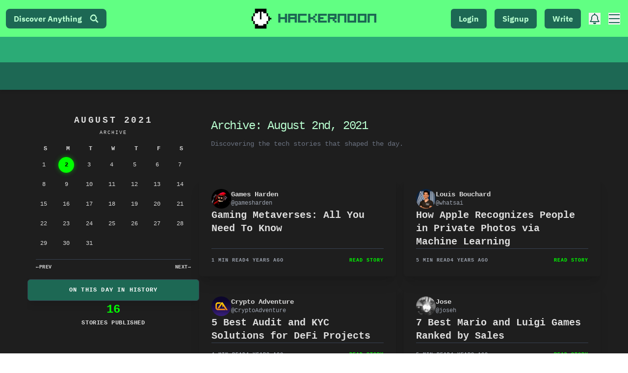

--- FILE ---
content_type: text/html; charset=utf-8
request_url: https://hackernoon.com/archives/2021/08/02
body_size: 11274
content:
<!DOCTYPE html><html lang="en"><head><meta charSet="utf-8"/><meta name="viewport" content="width=device-width"/><link rel="preload" as="image" imagesrcset="https://hackernoon.imgix.net/hn-icon.png?auto=format&amp;fit=max&amp;w=64 1x, https://hackernoon.imgix.net/hn-icon.png?auto=format&amp;fit=max&amp;w=128 2x"/><title>HackerNoon Tech Stories: 2021/08/02</title><meta name="description" content="HackerNoon, the technology education destination, published 16 tech stories on August 2nd, 2021."/><meta name="next-head-count" content="5"/><link rel="preload" as="font" href="/fonts/HackerNoonFont/hackernoonv1-regular-webfont.woff2" type="font/woff2" crossorigin="anonymous"/><link rel="preconnect" href="https://fonts.googleapis.com"/><link rel="preconnect" href="https://fonts.gstatic.com" crossorigin="anonymous"/> <script async="" src="https://www.googletagmanager.com/gtag/js?id=G-ECJJ2Q2SJQ" type="d2b914abacc266da2b58038d-text/javascript"></script><script id="ga4-init" type="d2b914abacc266da2b58038d-text/javascript">
                window.dataLayer = window.dataLayer || [];
                function gtag(){dataLayer.push(arguments);}

                // Consent Mode: default to denied
                gtag('consent', 'default', {
                  'ad_storage': 'denied',
                  'analytics_storage': 'denied',
                  'ad_user_data': 'denied',
                  'ad_personalization': 'denied'
                });

                gtag('js', new Date());
                gtag('config', 'G-ECJJ2Q2SJQ');
              </script><script id="iubenda-init" type="d2b914abacc266da2b58038d-text/javascript">
                (async function () {
                  try {
                    const res = await fetch("https://geolocation-db.com/json/");
                    const data = await res.json();
                    const country = data && data.country_code;

                    const GDPR_COUNTRIES = [
                      "AT","BE","BG","HR","CY","CZ","DK","EE","FI","FR","DE","GR","HU",
                      "IE","IT","LV","LT","LU","MT","NL","PL","PT","RO","SK","SI","ES",
                      "SE","IS","LI","NO","UK","GB"
                    ];
                    var isGdpr = GDPR_COUNTRIES.indexOf(country) > -1;

                    window._iub = window._iub || [];
                    window._iub.csConfiguration = {
                      siteId: 1848357,
                      cookiePolicyId: 18778700,
                      lang: "en",
                      enableTcf: false,
                      googleAdditionalConsentMode: true,
                      banner: {
                        position: "bottom",
                        rejectButtonDisplay: true,
                        explicitWithdrawal: true,
                        customizeButtonDisplay: true,
                        acceptButtonDisplay: true,
                        showTotalNumberOfProviders: false,
                        display: isGdpr
                      }
                    };

                    var iubScript = document.createElement("script");
                    iubScript.src = "https://cdn.iubenda.com/cs/iubenda_cs.js";
                    iubScript.async = true;
                    document.head.appendChild(iubScript);

                    if (!isGdpr) {
                      gtag('consent', 'update', {
                        'ad_storage': 'granted',
                        'analytics_storage': 'granted',
                        'ad_user_data': 'granted',
                        'ad_personalization': 'granted'
                      });
                    }
                  } catch (e) {
                    console.error("Iubenda geolocation failed", e);
                  }
                })();
              </script><script id="iubenda-consent-bridge" type="d2b914abacc266da2b58038d-text/javascript">
                window.addEventListener("iubenda_consent_given", function () {
                  gtag('consent', 'update', {
                    'ad_storage': 'granted',
                    'analytics_storage': 'granted',
                    'ad_user_data': 'granted',
                    'ad_personalization': 'granted'
                  });

                  gtag('event', 'page_view', {
                    page_title: document.title,
                    page_location: location.href,
                    page_path: location.pathname + location.search
                  });
                });
              </script><link rel="preconnect" href="https://fonts.gstatic.com" crossorigin /><link rel="preload" href="/_next/static/css/ceb6e09ad9f25620.css" as="style"/><link rel="stylesheet" href="/_next/static/css/ceb6e09ad9f25620.css" data-n-g=""/><noscript data-n-css=""></noscript><script defer="" nomodule="" src="/_next/static/chunks/polyfills-c67a75d1b6f99dc8.js" type="d2b914abacc266da2b58038d-text/javascript"></script><script src="https://accounts.google.com/gsi/client" defer="" data-nscript="beforeInteractive" type="d2b914abacc266da2b58038d-text/javascript"></script><script defer="" src="/_next/static/chunks/2033.a1f1f4a03bdd42e9.js" type="d2b914abacc266da2b58038d-text/javascript"></script><script defer="" src="/_next/static/chunks/8656.bb7276a2ff466d26.js" type="d2b914abacc266da2b58038d-text/javascript"></script><script src="/_next/static/chunks/webpack-6e775e779a93b1c2.js" defer="" type="d2b914abacc266da2b58038d-text/javascript"></script><script src="/_next/static/chunks/framework-79bce4a3a540b080.js" defer="" type="d2b914abacc266da2b58038d-text/javascript"></script><script src="/_next/static/chunks/main-87ffee5d2ac3498b.js" defer="" type="d2b914abacc266da2b58038d-text/javascript"></script><script src="/_next/static/chunks/pages/_app-e6ad4b9221c2b1ab.js" defer="" type="d2b914abacc266da2b58038d-text/javascript"></script><script src="/_next/static/chunks/75fc9c18-55217e80064ded2b.js" defer="" type="d2b914abacc266da2b58038d-text/javascript"></script><script src="/_next/static/chunks/3207-cad62c573ca3c405.js" defer="" type="d2b914abacc266da2b58038d-text/javascript"></script><script src="/_next/static/chunks/pages/archives/%5Byear%5D/%5Bmonth%5D/%5Bday%5D-4986537c96878ad9.js" defer="" type="d2b914abacc266da2b58038d-text/javascript"></script><script src="/_next/static/Ha9mVVAeX79I0XRSEVWFU/_buildManifest.js" defer="" type="d2b914abacc266da2b58038d-text/javascript"></script><script src="/_next/static/Ha9mVVAeX79I0XRSEVWFU/_ssgManifest.js" defer="" type="d2b914abacc266da2b58038d-text/javascript"></script><style data-styled="" data-styled-version="5.3.11"></style><style data-href="https://fonts.googleapis.com/css2?family=IBM+Plex+Mono:wght@400;700&family=IBM+Plex+Sans:wght@400;700&family=Inter:wght@400;600;900&display=swap">@font-face{font-family:'IBM Plex Mono';font-style:normal;font-weight:400;font-display:swap;src:url(https://fonts.gstatic.com/l/font?kit=-F63fjptAgt5VM-kVkqdyU8n5is&skey=b40c83751ce1954d&v=v20) format('woff')}@font-face{font-family:'IBM Plex Mono';font-style:normal;font-weight:700;font-display:swap;src:url(https://fonts.gstatic.com/l/font?kit=-F6qfjptAgt5VM-kVkqdyU8n3pQP8lQ&skey=bdce5c587d610a04&v=v20) format('woff')}@font-face{font-family:'IBM Plex Sans';font-style:normal;font-weight:400;font-stretch:normal;font-display:swap;src:url(https://fonts.gstatic.com/l/font?kit=zYXGKVElMYYaJe8bpLHnCwDKr932-G7dytD-Dmu1swZSAXcomDVmadSD6llzAw&skey=db4d85f0f9937532&v=v23) format('woff')}@font-face{font-family:'IBM Plex Sans';font-style:normal;font-weight:700;font-stretch:normal;font-display:swap;src:url(https://fonts.gstatic.com/l/font?kit=zYXGKVElMYYaJe8bpLHnCwDKr932-G7dytD-Dmu1swZSAXcomDVmadSDDV5zAw&skey=db4d85f0f9937532&v=v23) format('woff')}@font-face{font-family:'Inter';font-style:normal;font-weight:400;font-display:swap;src:url(https://fonts.gstatic.com/l/font?kit=UcCO3FwrK3iLTeHuS_nVMrMxCp50SjIw2boKoduKmMEVuLyfMZs&skey=c491285d6722e4fa&v=v20) format('woff')}@font-face{font-family:'Inter';font-style:normal;font-weight:600;font-display:swap;src:url(https://fonts.gstatic.com/l/font?kit=UcCO3FwrK3iLTeHuS_nVMrMxCp50SjIw2boKoduKmMEVuGKYMZs&skey=c491285d6722e4fa&v=v20) format('woff')}@font-face{font-family:'Inter';font-style:normal;font-weight:900;font-display:swap;src:url(https://fonts.gstatic.com/l/font?kit=UcCO3FwrK3iLTeHuS_nVMrMxCp50SjIw2boKoduKmMEVuBWYMZs&skey=c491285d6722e4fa&v=v20) format('woff')}@font-face{font-family:'IBM Plex Mono';font-style:normal;font-weight:400;font-display:swap;src:url(https://fonts.gstatic.com/s/ibmplexmono/v20/-F63fjptAgt5VM-kVkqdyU8n1iIq131nj-otFQ.woff2) format('woff2');unicode-range:U+0460-052F,U+1C80-1C8A,U+20B4,U+2DE0-2DFF,U+A640-A69F,U+FE2E-FE2F}@font-face{font-family:'IBM Plex Mono';font-style:normal;font-weight:400;font-display:swap;src:url(https://fonts.gstatic.com/s/ibmplexmono/v20/-F63fjptAgt5VM-kVkqdyU8n1isq131nj-otFQ.woff2) format('woff2');unicode-range:U+0301,U+0400-045F,U+0490-0491,U+04B0-04B1,U+2116}@font-face{font-family:'IBM Plex Mono';font-style:normal;font-weight:400;font-display:swap;src:url(https://fonts.gstatic.com/s/ibmplexmono/v20/-F63fjptAgt5VM-kVkqdyU8n1iAq131nj-otFQ.woff2) format('woff2');unicode-range:U+0102-0103,U+0110-0111,U+0128-0129,U+0168-0169,U+01A0-01A1,U+01AF-01B0,U+0300-0301,U+0303-0304,U+0308-0309,U+0323,U+0329,U+1EA0-1EF9,U+20AB}@font-face{font-family:'IBM Plex Mono';font-style:normal;font-weight:400;font-display:swap;src:url(https://fonts.gstatic.com/s/ibmplexmono/v20/-F63fjptAgt5VM-kVkqdyU8n1iEq131nj-otFQ.woff2) format('woff2');unicode-range:U+0100-02BA,U+02BD-02C5,U+02C7-02CC,U+02CE-02D7,U+02DD-02FF,U+0304,U+0308,U+0329,U+1D00-1DBF,U+1E00-1E9F,U+1EF2-1EFF,U+2020,U+20A0-20AB,U+20AD-20C0,U+2113,U+2C60-2C7F,U+A720-A7FF}@font-face{font-family:'IBM Plex Mono';font-style:normal;font-weight:400;font-display:swap;src:url(https://fonts.gstatic.com/s/ibmplexmono/v20/-F63fjptAgt5VM-kVkqdyU8n1i8q131nj-o.woff2) format('woff2');unicode-range:U+0000-00FF,U+0131,U+0152-0153,U+02BB-02BC,U+02C6,U+02DA,U+02DC,U+0304,U+0308,U+0329,U+2000-206F,U+20AC,U+2122,U+2191,U+2193,U+2212,U+2215,U+FEFF,U+FFFD}@font-face{font-family:'IBM Plex Mono';font-style:normal;font-weight:700;font-display:swap;src:url(https://fonts.gstatic.com/s/ibmplexmono/v20/-F6qfjptAgt5VM-kVkqdyU8n3pQPwl1FgsAXHNlYzg.woff2) format('woff2');unicode-range:U+0460-052F,U+1C80-1C8A,U+20B4,U+2DE0-2DFF,U+A640-A69F,U+FE2E-FE2F}@font-face{font-family:'IBM Plex Mono';font-style:normal;font-weight:700;font-display:swap;src:url(https://fonts.gstatic.com/s/ibmplexmono/v20/-F6qfjptAgt5VM-kVkqdyU8n3pQPwlRFgsAXHNlYzg.woff2) format('woff2');unicode-range:U+0301,U+0400-045F,U+0490-0491,U+04B0-04B1,U+2116}@font-face{font-family:'IBM Plex Mono';font-style:normal;font-weight:700;font-display:swap;src:url(https://fonts.gstatic.com/s/ibmplexmono/v20/-F6qfjptAgt5VM-kVkqdyU8n3pQPwl9FgsAXHNlYzg.woff2) format('woff2');unicode-range:U+0102-0103,U+0110-0111,U+0128-0129,U+0168-0169,U+01A0-01A1,U+01AF-01B0,U+0300-0301,U+0303-0304,U+0308-0309,U+0323,U+0329,U+1EA0-1EF9,U+20AB}@font-face{font-family:'IBM Plex Mono';font-style:normal;font-weight:700;font-display:swap;src:url(https://fonts.gstatic.com/s/ibmplexmono/v20/-F6qfjptAgt5VM-kVkqdyU8n3pQPwl5FgsAXHNlYzg.woff2) format('woff2');unicode-range:U+0100-02BA,U+02BD-02C5,U+02C7-02CC,U+02CE-02D7,U+02DD-02FF,U+0304,U+0308,U+0329,U+1D00-1DBF,U+1E00-1E9F,U+1EF2-1EFF,U+2020,U+20A0-20AB,U+20AD-20C0,U+2113,U+2C60-2C7F,U+A720-A7FF}@font-face{font-family:'IBM Plex Mono';font-style:normal;font-weight:700;font-display:swap;src:url(https://fonts.gstatic.com/s/ibmplexmono/v20/-F6qfjptAgt5VM-kVkqdyU8n3pQPwlBFgsAXHNk.woff2) format('woff2');unicode-range:U+0000-00FF,U+0131,U+0152-0153,U+02BB-02BC,U+02C6,U+02DA,U+02DC,U+0304,U+0308,U+0329,U+2000-206F,U+20AC,U+2122,U+2191,U+2193,U+2212,U+2215,U+FEFF,U+FFFD}@font-face{font-family:'IBM Plex Sans';font-style:normal;font-weight:400;font-stretch:100%;font-display:swap;src:url(https://fonts.gstatic.com/s/ibmplexsans/v23/zYXzKVElMYYaJe8bpLHnCwDKr932-G7dytD-Dmu1syxTKYbSB4ZhRNU.woff2) format('woff2');unicode-range:U+0460-052F,U+1C80-1C8A,U+20B4,U+2DE0-2DFF,U+A640-A69F,U+FE2E-FE2F}@font-face{font-family:'IBM Plex Sans';font-style:normal;font-weight:400;font-stretch:100%;font-display:swap;src:url(https://fonts.gstatic.com/s/ibmplexsans/v23/zYXzKVElMYYaJe8bpLHnCwDKr932-G7dytD-Dmu1syxaKYbSB4ZhRNU.woff2) format('woff2');unicode-range:U+0301,U+0400-045F,U+0490-0491,U+04B0-04B1,U+2116}@font-face{font-family:'IBM Plex Sans';font-style:normal;font-weight:400;font-stretch:100%;font-display:swap;src:url(https://fonts.gstatic.com/s/ibmplexsans/v23/zYXzKVElMYYaJe8bpLHnCwDKr932-G7dytD-Dmu1syxdKYbSB4ZhRNU.woff2) format('woff2');unicode-range:U+0370-0377,U+037A-037F,U+0384-038A,U+038C,U+038E-03A1,U+03A3-03FF}@font-face{font-family:'IBM Plex Sans';font-style:normal;font-weight:400;font-stretch:100%;font-display:swap;src:url(https://fonts.gstatic.com/s/ibmplexsans/v23/zYXzKVElMYYaJe8bpLHnCwDKr932-G7dytD-Dmu1syxRKYbSB4ZhRNU.woff2) format('woff2');unicode-range:U+0102-0103,U+0110-0111,U+0128-0129,U+0168-0169,U+01A0-01A1,U+01AF-01B0,U+0300-0301,U+0303-0304,U+0308-0309,U+0323,U+0329,U+1EA0-1EF9,U+20AB}@font-face{font-family:'IBM Plex Sans';font-style:normal;font-weight:400;font-stretch:100%;font-display:swap;src:url(https://fonts.gstatic.com/s/ibmplexsans/v23/zYXzKVElMYYaJe8bpLHnCwDKr932-G7dytD-Dmu1syxQKYbSB4ZhRNU.woff2) format('woff2');unicode-range:U+0100-02BA,U+02BD-02C5,U+02C7-02CC,U+02CE-02D7,U+02DD-02FF,U+0304,U+0308,U+0329,U+1D00-1DBF,U+1E00-1E9F,U+1EF2-1EFF,U+2020,U+20A0-20AB,U+20AD-20C0,U+2113,U+2C60-2C7F,U+A720-A7FF}@font-face{font-family:'IBM Plex Sans';font-style:normal;font-weight:400;font-stretch:100%;font-display:swap;src:url(https://fonts.gstatic.com/s/ibmplexsans/v23/zYXzKVElMYYaJe8bpLHnCwDKr932-G7dytD-Dmu1syxeKYbSB4Zh.woff2) format('woff2');unicode-range:U+0000-00FF,U+0131,U+0152-0153,U+02BB-02BC,U+02C6,U+02DA,U+02DC,U+0304,U+0308,U+0329,U+2000-206F,U+20AC,U+2122,U+2191,U+2193,U+2212,U+2215,U+FEFF,U+FFFD}@font-face{font-family:'IBM Plex Sans';font-style:normal;font-weight:700;font-stretch:100%;font-display:swap;src:url(https://fonts.gstatic.com/s/ibmplexsans/v23/zYXzKVElMYYaJe8bpLHnCwDKr932-G7dytD-Dmu1syxTKYbSB4ZhRNU.woff2) format('woff2');unicode-range:U+0460-052F,U+1C80-1C8A,U+20B4,U+2DE0-2DFF,U+A640-A69F,U+FE2E-FE2F}@font-face{font-family:'IBM Plex Sans';font-style:normal;font-weight:700;font-stretch:100%;font-display:swap;src:url(https://fonts.gstatic.com/s/ibmplexsans/v23/zYXzKVElMYYaJe8bpLHnCwDKr932-G7dytD-Dmu1syxaKYbSB4ZhRNU.woff2) format('woff2');unicode-range:U+0301,U+0400-045F,U+0490-0491,U+04B0-04B1,U+2116}@font-face{font-family:'IBM Plex Sans';font-style:normal;font-weight:700;font-stretch:100%;font-display:swap;src:url(https://fonts.gstatic.com/s/ibmplexsans/v23/zYXzKVElMYYaJe8bpLHnCwDKr932-G7dytD-Dmu1syxdKYbSB4ZhRNU.woff2) format('woff2');unicode-range:U+0370-0377,U+037A-037F,U+0384-038A,U+038C,U+038E-03A1,U+03A3-03FF}@font-face{font-family:'IBM Plex Sans';font-style:normal;font-weight:700;font-stretch:100%;font-display:swap;src:url(https://fonts.gstatic.com/s/ibmplexsans/v23/zYXzKVElMYYaJe8bpLHnCwDKr932-G7dytD-Dmu1syxRKYbSB4ZhRNU.woff2) format('woff2');unicode-range:U+0102-0103,U+0110-0111,U+0128-0129,U+0168-0169,U+01A0-01A1,U+01AF-01B0,U+0300-0301,U+0303-0304,U+0308-0309,U+0323,U+0329,U+1EA0-1EF9,U+20AB}@font-face{font-family:'IBM Plex Sans';font-style:normal;font-weight:700;font-stretch:100%;font-display:swap;src:url(https://fonts.gstatic.com/s/ibmplexsans/v23/zYXzKVElMYYaJe8bpLHnCwDKr932-G7dytD-Dmu1syxQKYbSB4ZhRNU.woff2) format('woff2');unicode-range:U+0100-02BA,U+02BD-02C5,U+02C7-02CC,U+02CE-02D7,U+02DD-02FF,U+0304,U+0308,U+0329,U+1D00-1DBF,U+1E00-1E9F,U+1EF2-1EFF,U+2020,U+20A0-20AB,U+20AD-20C0,U+2113,U+2C60-2C7F,U+A720-A7FF}@font-face{font-family:'IBM Plex Sans';font-style:normal;font-weight:700;font-stretch:100%;font-display:swap;src:url(https://fonts.gstatic.com/s/ibmplexsans/v23/zYXzKVElMYYaJe8bpLHnCwDKr932-G7dytD-Dmu1syxeKYbSB4Zh.woff2) format('woff2');unicode-range:U+0000-00FF,U+0131,U+0152-0153,U+02BB-02BC,U+02C6,U+02DA,U+02DC,U+0304,U+0308,U+0329,U+2000-206F,U+20AC,U+2122,U+2191,U+2193,U+2212,U+2215,U+FEFF,U+FFFD}@font-face{font-family:'Inter';font-style:normal;font-weight:400;font-display:swap;src:url(https://fonts.gstatic.com/s/inter/v20/UcC73FwrK3iLTeHuS_nVMrMxCp50SjIa2JL7W0Q5n-wU.woff2) format('woff2');unicode-range:U+0460-052F,U+1C80-1C8A,U+20B4,U+2DE0-2DFF,U+A640-A69F,U+FE2E-FE2F}@font-face{font-family:'Inter';font-style:normal;font-weight:400;font-display:swap;src:url(https://fonts.gstatic.com/s/inter/v20/UcC73FwrK3iLTeHuS_nVMrMxCp50SjIa0ZL7W0Q5n-wU.woff2) format('woff2');unicode-range:U+0301,U+0400-045F,U+0490-0491,U+04B0-04B1,U+2116}@font-face{font-family:'Inter';font-style:normal;font-weight:400;font-display:swap;src:url(https://fonts.gstatic.com/s/inter/v20/UcC73FwrK3iLTeHuS_nVMrMxCp50SjIa2ZL7W0Q5n-wU.woff2) format('woff2');unicode-range:U+1F00-1FFF}@font-face{font-family:'Inter';font-style:normal;font-weight:400;font-display:swap;src:url(https://fonts.gstatic.com/s/inter/v20/UcC73FwrK3iLTeHuS_nVMrMxCp50SjIa1pL7W0Q5n-wU.woff2) format('woff2');unicode-range:U+0370-0377,U+037A-037F,U+0384-038A,U+038C,U+038E-03A1,U+03A3-03FF}@font-face{font-family:'Inter';font-style:normal;font-weight:400;font-display:swap;src:url(https://fonts.gstatic.com/s/inter/v20/UcC73FwrK3iLTeHuS_nVMrMxCp50SjIa2pL7W0Q5n-wU.woff2) format('woff2');unicode-range:U+0102-0103,U+0110-0111,U+0128-0129,U+0168-0169,U+01A0-01A1,U+01AF-01B0,U+0300-0301,U+0303-0304,U+0308-0309,U+0323,U+0329,U+1EA0-1EF9,U+20AB}@font-face{font-family:'Inter';font-style:normal;font-weight:400;font-display:swap;src:url(https://fonts.gstatic.com/s/inter/v20/UcC73FwrK3iLTeHuS_nVMrMxCp50SjIa25L7W0Q5n-wU.woff2) format('woff2');unicode-range:U+0100-02BA,U+02BD-02C5,U+02C7-02CC,U+02CE-02D7,U+02DD-02FF,U+0304,U+0308,U+0329,U+1D00-1DBF,U+1E00-1E9F,U+1EF2-1EFF,U+2020,U+20A0-20AB,U+20AD-20C0,U+2113,U+2C60-2C7F,U+A720-A7FF}@font-face{font-family:'Inter';font-style:normal;font-weight:400;font-display:swap;src:url(https://fonts.gstatic.com/s/inter/v20/UcC73FwrK3iLTeHuS_nVMrMxCp50SjIa1ZL7W0Q5nw.woff2) format('woff2');unicode-range:U+0000-00FF,U+0131,U+0152-0153,U+02BB-02BC,U+02C6,U+02DA,U+02DC,U+0304,U+0308,U+0329,U+2000-206F,U+20AC,U+2122,U+2191,U+2193,U+2212,U+2215,U+FEFF,U+FFFD}@font-face{font-family:'Inter';font-style:normal;font-weight:600;font-display:swap;src:url(https://fonts.gstatic.com/s/inter/v20/UcC73FwrK3iLTeHuS_nVMrMxCp50SjIa2JL7W0Q5n-wU.woff2) format('woff2');unicode-range:U+0460-052F,U+1C80-1C8A,U+20B4,U+2DE0-2DFF,U+A640-A69F,U+FE2E-FE2F}@font-face{font-family:'Inter';font-style:normal;font-weight:600;font-display:swap;src:url(https://fonts.gstatic.com/s/inter/v20/UcC73FwrK3iLTeHuS_nVMrMxCp50SjIa0ZL7W0Q5n-wU.woff2) format('woff2');unicode-range:U+0301,U+0400-045F,U+0490-0491,U+04B0-04B1,U+2116}@font-face{font-family:'Inter';font-style:normal;font-weight:600;font-display:swap;src:url(https://fonts.gstatic.com/s/inter/v20/UcC73FwrK3iLTeHuS_nVMrMxCp50SjIa2ZL7W0Q5n-wU.woff2) format('woff2');unicode-range:U+1F00-1FFF}@font-face{font-family:'Inter';font-style:normal;font-weight:600;font-display:swap;src:url(https://fonts.gstatic.com/s/inter/v20/UcC73FwrK3iLTeHuS_nVMrMxCp50SjIa1pL7W0Q5n-wU.woff2) format('woff2');unicode-range:U+0370-0377,U+037A-037F,U+0384-038A,U+038C,U+038E-03A1,U+03A3-03FF}@font-face{font-family:'Inter';font-style:normal;font-weight:600;font-display:swap;src:url(https://fonts.gstatic.com/s/inter/v20/UcC73FwrK3iLTeHuS_nVMrMxCp50SjIa2pL7W0Q5n-wU.woff2) format('woff2');unicode-range:U+0102-0103,U+0110-0111,U+0128-0129,U+0168-0169,U+01A0-01A1,U+01AF-01B0,U+0300-0301,U+0303-0304,U+0308-0309,U+0323,U+0329,U+1EA0-1EF9,U+20AB}@font-face{font-family:'Inter';font-style:normal;font-weight:600;font-display:swap;src:url(https://fonts.gstatic.com/s/inter/v20/UcC73FwrK3iLTeHuS_nVMrMxCp50SjIa25L7W0Q5n-wU.woff2) format('woff2');unicode-range:U+0100-02BA,U+02BD-02C5,U+02C7-02CC,U+02CE-02D7,U+02DD-02FF,U+0304,U+0308,U+0329,U+1D00-1DBF,U+1E00-1E9F,U+1EF2-1EFF,U+2020,U+20A0-20AB,U+20AD-20C0,U+2113,U+2C60-2C7F,U+A720-A7FF}@font-face{font-family:'Inter';font-style:normal;font-weight:600;font-display:swap;src:url(https://fonts.gstatic.com/s/inter/v20/UcC73FwrK3iLTeHuS_nVMrMxCp50SjIa1ZL7W0Q5nw.woff2) format('woff2');unicode-range:U+0000-00FF,U+0131,U+0152-0153,U+02BB-02BC,U+02C6,U+02DA,U+02DC,U+0304,U+0308,U+0329,U+2000-206F,U+20AC,U+2122,U+2191,U+2193,U+2212,U+2215,U+FEFF,U+FFFD}@font-face{font-family:'Inter';font-style:normal;font-weight:900;font-display:swap;src:url(https://fonts.gstatic.com/s/inter/v20/UcC73FwrK3iLTeHuS_nVMrMxCp50SjIa2JL7W0Q5n-wU.woff2) format('woff2');unicode-range:U+0460-052F,U+1C80-1C8A,U+20B4,U+2DE0-2DFF,U+A640-A69F,U+FE2E-FE2F}@font-face{font-family:'Inter';font-style:normal;font-weight:900;font-display:swap;src:url(https://fonts.gstatic.com/s/inter/v20/UcC73FwrK3iLTeHuS_nVMrMxCp50SjIa0ZL7W0Q5n-wU.woff2) format('woff2');unicode-range:U+0301,U+0400-045F,U+0490-0491,U+04B0-04B1,U+2116}@font-face{font-family:'Inter';font-style:normal;font-weight:900;font-display:swap;src:url(https://fonts.gstatic.com/s/inter/v20/UcC73FwrK3iLTeHuS_nVMrMxCp50SjIa2ZL7W0Q5n-wU.woff2) format('woff2');unicode-range:U+1F00-1FFF}@font-face{font-family:'Inter';font-style:normal;font-weight:900;font-display:swap;src:url(https://fonts.gstatic.com/s/inter/v20/UcC73FwrK3iLTeHuS_nVMrMxCp50SjIa1pL7W0Q5n-wU.woff2) format('woff2');unicode-range:U+0370-0377,U+037A-037F,U+0384-038A,U+038C,U+038E-03A1,U+03A3-03FF}@font-face{font-family:'Inter';font-style:normal;font-weight:900;font-display:swap;src:url(https://fonts.gstatic.com/s/inter/v20/UcC73FwrK3iLTeHuS_nVMrMxCp50SjIa2pL7W0Q5n-wU.woff2) format('woff2');unicode-range:U+0102-0103,U+0110-0111,U+0128-0129,U+0168-0169,U+01A0-01A1,U+01AF-01B0,U+0300-0301,U+0303-0304,U+0308-0309,U+0323,U+0329,U+1EA0-1EF9,U+20AB}@font-face{font-family:'Inter';font-style:normal;font-weight:900;font-display:swap;src:url(https://fonts.gstatic.com/s/inter/v20/UcC73FwrK3iLTeHuS_nVMrMxCp50SjIa25L7W0Q5n-wU.woff2) format('woff2');unicode-range:U+0100-02BA,U+02BD-02C5,U+02C7-02CC,U+02CE-02D7,U+02DD-02FF,U+0304,U+0308,U+0329,U+1D00-1DBF,U+1E00-1E9F,U+1EF2-1EFF,U+2020,U+20A0-20AB,U+20AD-20C0,U+2113,U+2C60-2C7F,U+A720-A7FF}@font-face{font-family:'Inter';font-style:normal;font-weight:900;font-display:swap;src:url(https://fonts.gstatic.com/s/inter/v20/UcC73FwrK3iLTeHuS_nVMrMxCp50SjIa1ZL7W0Q5nw.woff2) format('woff2');unicode-range:U+0000-00FF,U+0131,U+0152-0153,U+02BB-02BC,U+02C6,U+02DA,U+02DC,U+0304,U+0308,U+0329,U+2000-206F,U+20AC,U+2122,U+2191,U+2193,U+2212,U+2215,U+FEFF,U+FFFD}</style></head><body><div id="__next" data-reactroot=""><div class="bg-light text-lightText font-[ibm-plex-mono]"><main><header class=" font-[ibm-plex-sans] h-[88px] sm:h-[131px]  fixed top-0 left-0 w-full z-50 transition-all duration-500 ease-in-out translate-y-0 "><div class="flex items-center justify-between bg-primary  lg:navbar h-[50px] sm:min-h-[75px] transition-all duration-100 shadow-md  w-full"><div class="hidden lg:flex navbar-start h-full items-center ml-1"><button class="flex items-center hover:scale-[1.01] justify-center rounded-lg text-base px-4 font-bold py-2 border-none bg-primary-content text-primaryContentText">Discover Anything<i class="hn hn-search text-lg ml-4 text-primaryContentText "></i></button></div><div class="nav-start lg:navbar-center ml-3 lg:ml-0"><a href="/" class="relative z-10 flex items-center space-x-2 hover:scale-[1.02]"><div class="w-[35px] h-[35px] sm:w-[50px] sm:h-[50px] rounded p-1 bg-hnLogo"><span style="box-sizing:border-box;display:inline-block;overflow:hidden;width:initial;height:initial;background:none;opacity:1;border:0;margin:0;padding:0;position:relative;max-width:100%"><span style="box-sizing:border-box;display:block;width:initial;height:initial;background:none;opacity:1;border:0;margin:0;padding:0;max-width:100%"><img style="display:block;max-width:100%;width:initial;height:initial;background:none;opacity:1;border:0;margin:0;padding:0" alt="" aria-hidden="true" src="data:image/svg+xml,%3csvg%20xmlns=%27http://www.w3.org/2000/svg%27%20version=%271.1%27%20width=%2750%27%20height=%2750%27/%3e"/></span><img alt="Hackernoon logo" srcSet="https://hackernoon.imgix.net/hn-icon.png?auto=format&amp;fit=max&amp;w=64 1x, https://hackernoon.imgix.net/hn-icon.png?auto=format&amp;fit=max&amp;w=128 2x" src="https://hackernoon.imgix.net/hn-icon.png?auto=format&amp;fit=max&amp;w=128" decoding="async" data-nimg="intrinsic" class="" style="position:absolute;top:0;left:0;bottom:0;right:0;box-sizing:border-box;padding:0;border:none;margin:auto;display:block;width:0;height:0;min-width:100%;max-width:100%;min-height:100%;max-height:100%"/></span></div><span class="font-[HackerNoon] text-lg sm:text-2xl font-bold text-primary-content  tracking-wider hidden xs:block">Hackernoon</span></a></div><div class="navbar-end h-full flex items-center min-w-[100px] lg:min-w-[200px] space-x-4 mr-2"><div class=" h-[40px] flex items-center justify-center"></div><div class="hidden sm:flex space-x-4 "><button class="px-4 font-bold text-base py-1 sm:py-2 bg-primary-content text-primaryContentText rounded-md transition-all duration-300">Signup</button><a href="/new" class="px-4 hover:scale-105 font-bold text-base py-2 bg-primary-content text-primaryContentText rounded-md ">Write</a></div><button class="btn border-none p-0 m-0 lg:hidden bg-transparent hover:bg-transparent text-primary-content hover:scale-110"><i class="hn hn-search text-xl mr-2 "></i></button><button class="lg:flex hidden items-center hover:scale-110 text-primary-content"><i width="20" class="hn hn-bell text-2xl w-4 h-4 sm:w-6 sm:h-6"></i></button><button class="flex items-center hover:scale-110 text-primary-content"><i class="hn hn-bars text-2xl text-primary-content"></i></button></div></div><div class="z-20 hidden lg:block h-[52px] transition-all duration-500 ease-in-out"><nav class="h-[52px] bg-secondary animate-pulse"></nav></div><div class=" shadow-md flex items-center "><div class="bg-accent text-accent-content flex items-center h-[38px] sm:min-h-[56px]  font-[ibm-plex-sans] w-full  relative z-10 opacity-100"><div class="h-[48px] bg-[transparent] animate-pulse"></div></div></div></header><div class="transition-all duration-200 pt-[88px] sm:pt-[131px] lg:pt-[183px]"><div data-rht-toaster="" style="position:fixed;z-index:9999;top:16px;left:16px;right:16px;bottom:16px;pointer-events:none"></div><div class="max-w-[1200px] mx-auto px-4 py-8 font-mono"><div class="flex flex-col lg:flex-row gap-12 items-start"><div class="w-full lg:w-auto flex flex-col items-center shrink-0 gap-3 lg:sticky lg:top-52 lg:max-h-[calc(100vh-120px)] lg:overflow-y-auto hide-scrollbar"><div class="bg-panelAccent text-panelAccentTxt rounded-md p-4 w-[350px] flex flex-col items-center max-sm:w-[310px] font-mono shadow-xl border border-transparent hover:border-[#00ff00]/30 transition-all duration-300"><div class="text-center mb-4"><h2 class="text-lg font-bold text-panelAccentTxt tracking-[0.2em] uppercase">August 2021</h2><p class="text-[10px] text-panelAccentTxt mt-1 tracking-[0.2em] uppercase">Archive</p></div><div class="grid grid-cols-7 gap-y-2 gap-x-2 w-full mb-4"><div class="text-center text-xs font-bold text-panelAccentTxt">S</div><div class="text-center text-xs font-bold text-panelAccentTxt">M</div><div class="text-center text-xs font-bold text-panelAccentTxt">T</div><div class="text-center text-xs font-bold text-panelAccentTxt">W</div><div class="text-center text-xs font-bold text-panelAccentTxt">T</div><div class="text-center text-xs font-bold text-panelAccentTxt">F</div><div class="text-center text-xs font-bold text-panelAccentTxt">S</div><a class="
                        flex items-center justify-center w-8 h-8 text-xs transition-all duration-200
                        text-panelAccentTxt hover:text-[#00ff00] hover:bg-gray-700/50 rounded-full
                    " href="/archives/2021/08/01">1</a><a class="
                        flex items-center justify-center w-8 h-8 text-xs transition-all duration-200
                        bg-[#00ff00] text-black rounded-full font-bold shadow-[0_0_10px_rgba(0,255,0,0.5)]
                    " href="/archives/2021/08/02">2</a><a class="
                        flex items-center justify-center w-8 h-8 text-xs transition-all duration-200
                        text-panelAccentTxt hover:text-[#00ff00] hover:bg-gray-700/50 rounded-full
                    " href="/archives/2021/08/03">3</a><a class="
                        flex items-center justify-center w-8 h-8 text-xs transition-all duration-200
                        text-panelAccentTxt hover:text-[#00ff00] hover:bg-gray-700/50 rounded-full
                    " href="/archives/2021/08/04">4</a><a class="
                        flex items-center justify-center w-8 h-8 text-xs transition-all duration-200
                        text-panelAccentTxt hover:text-[#00ff00] hover:bg-gray-700/50 rounded-full
                    " href="/archives/2021/08/05">5</a><a class="
                        flex items-center justify-center w-8 h-8 text-xs transition-all duration-200
                        text-panelAccentTxt hover:text-[#00ff00] hover:bg-gray-700/50 rounded-full
                    " href="/archives/2021/08/06">6</a><a class="
                        flex items-center justify-center w-8 h-8 text-xs transition-all duration-200
                        text-panelAccentTxt hover:text-[#00ff00] hover:bg-gray-700/50 rounded-full
                    " href="/archives/2021/08/07">7</a><a class="
                        flex items-center justify-center w-8 h-8 text-xs transition-all duration-200
                        text-panelAccentTxt hover:text-[#00ff00] hover:bg-gray-700/50 rounded-full
                    " href="/archives/2021/08/08">8</a><a class="
                        flex items-center justify-center w-8 h-8 text-xs transition-all duration-200
                        text-panelAccentTxt hover:text-[#00ff00] hover:bg-gray-700/50 rounded-full
                    " href="/archives/2021/08/09">9</a><a class="
                        flex items-center justify-center w-8 h-8 text-xs transition-all duration-200
                        text-panelAccentTxt hover:text-[#00ff00] hover:bg-gray-700/50 rounded-full
                    " href="/archives/2021/08/10">10</a><a class="
                        flex items-center justify-center w-8 h-8 text-xs transition-all duration-200
                        text-panelAccentTxt hover:text-[#00ff00] hover:bg-gray-700/50 rounded-full
                    " href="/archives/2021/08/11">11</a><a class="
                        flex items-center justify-center w-8 h-8 text-xs transition-all duration-200
                        text-panelAccentTxt hover:text-[#00ff00] hover:bg-gray-700/50 rounded-full
                    " href="/archives/2021/08/12">12</a><a class="
                        flex items-center justify-center w-8 h-8 text-xs transition-all duration-200
                        text-panelAccentTxt hover:text-[#00ff00] hover:bg-gray-700/50 rounded-full
                    " href="/archives/2021/08/13">13</a><a class="
                        flex items-center justify-center w-8 h-8 text-xs transition-all duration-200
                        text-panelAccentTxt hover:text-[#00ff00] hover:bg-gray-700/50 rounded-full
                    " href="/archives/2021/08/14">14</a><a class="
                        flex items-center justify-center w-8 h-8 text-xs transition-all duration-200
                        text-panelAccentTxt hover:text-[#00ff00] hover:bg-gray-700/50 rounded-full
                    " href="/archives/2021/08/15">15</a><a class="
                        flex items-center justify-center w-8 h-8 text-xs transition-all duration-200
                        text-panelAccentTxt hover:text-[#00ff00] hover:bg-gray-700/50 rounded-full
                    " href="/archives/2021/08/16">16</a><a class="
                        flex items-center justify-center w-8 h-8 text-xs transition-all duration-200
                        text-panelAccentTxt hover:text-[#00ff00] hover:bg-gray-700/50 rounded-full
                    " href="/archives/2021/08/17">17</a><a class="
                        flex items-center justify-center w-8 h-8 text-xs transition-all duration-200
                        text-panelAccentTxt hover:text-[#00ff00] hover:bg-gray-700/50 rounded-full
                    " href="/archives/2021/08/18">18</a><a class="
                        flex items-center justify-center w-8 h-8 text-xs transition-all duration-200
                        text-panelAccentTxt hover:text-[#00ff00] hover:bg-gray-700/50 rounded-full
                    " href="/archives/2021/08/19">19</a><a class="
                        flex items-center justify-center w-8 h-8 text-xs transition-all duration-200
                        text-panelAccentTxt hover:text-[#00ff00] hover:bg-gray-700/50 rounded-full
                    " href="/archives/2021/08/20">20</a><a class="
                        flex items-center justify-center w-8 h-8 text-xs transition-all duration-200
                        text-panelAccentTxt hover:text-[#00ff00] hover:bg-gray-700/50 rounded-full
                    " href="/archives/2021/08/21">21</a><a class="
                        flex items-center justify-center w-8 h-8 text-xs transition-all duration-200
                        text-panelAccentTxt hover:text-[#00ff00] hover:bg-gray-700/50 rounded-full
                    " href="/archives/2021/08/22">22</a><a class="
                        flex items-center justify-center w-8 h-8 text-xs transition-all duration-200
                        text-panelAccentTxt hover:text-[#00ff00] hover:bg-gray-700/50 rounded-full
                    " href="/archives/2021/08/23">23</a><a class="
                        flex items-center justify-center w-8 h-8 text-xs transition-all duration-200
                        text-panelAccentTxt hover:text-[#00ff00] hover:bg-gray-700/50 rounded-full
                    " href="/archives/2021/08/24">24</a><a class="
                        flex items-center justify-center w-8 h-8 text-xs transition-all duration-200
                        text-panelAccentTxt hover:text-[#00ff00] hover:bg-gray-700/50 rounded-full
                    " href="/archives/2021/08/25">25</a><a class="
                        flex items-center justify-center w-8 h-8 text-xs transition-all duration-200
                        text-panelAccentTxt hover:text-[#00ff00] hover:bg-gray-700/50 rounded-full
                    " href="/archives/2021/08/26">26</a><a class="
                        flex items-center justify-center w-8 h-8 text-xs transition-all duration-200
                        text-panelAccentTxt hover:text-[#00ff00] hover:bg-gray-700/50 rounded-full
                    " href="/archives/2021/08/27">27</a><a class="
                        flex items-center justify-center w-8 h-8 text-xs transition-all duration-200
                        text-panelAccentTxt hover:text-[#00ff00] hover:bg-gray-700/50 rounded-full
                    " href="/archives/2021/08/28">28</a><a class="
                        flex items-center justify-center w-8 h-8 text-xs transition-all duration-200
                        text-panelAccentTxt hover:text-[#00ff00] hover:bg-gray-700/50 rounded-full
                    " href="/archives/2021/08/29">29</a><a class="
                        flex items-center justify-center w-8 h-8 text-xs transition-all duration-200
                        text-panelAccentTxt hover:text-[#00ff00] hover:bg-gray-700/50 rounded-full
                    " href="/archives/2021/08/30">30</a><a class="
                        flex items-center justify-center w-8 h-8 text-xs transition-all duration-200
                        text-panelAccentTxt hover:text-[#00ff00] hover:bg-gray-700/50 rounded-full
                    " href="/archives/2021/08/31">31</a></div><div class="flex justify-start w-full border-t border-gray-700 pt-2"><a class="text-[10px] font-bold text-panelAccentTxt hover:text-[#00ff00] flex items-center gap-1 uppercase tracking-wider transition-colors" href="/archives/2021/07/01"><span>←</span> Prev</a><div class="flex-grow"></div><a class="text-[10px] font-bold text-panelAccentTxt hover:text-[#00ff00] flex items-center gap-1 uppercase tracking-wider transition-colors" href="/archives/2021/09/01">Next <span>→</span></a></div></div><div class="w-[350px]"><a href="/on-this-day/08/02" class=" block w-full px-6 py-3 rounded-md bg-primary-content border border-gray-700 text-center font-bold text-white text-xs uppercase tracking-[0.1em] hover:bg-[#00ff00] hover:text-black hover:border-transparent transition-all duration-300 shadow-lg ">On This Day In History</a></div><div class="w-full max-w-[350px] text-center"><h3 class="text-[#00ff00] font-bold text-2xl mb-0">16</h3><p class="text-[12px] font-bold uppercase tracking-wider">Stories Published</p></div></div><div class="flex-1 w-full"><div class="mb-8 p-6 rounded-sm"><h2 class="text-2xl text-lightTextStrong mb-2 tracking-tighter">Archive: <!-- -->August 2nd, 2021</h2><p class="text-gray-500 text-sm">Discovering the tech stories that shaped the day.</p></div><div class="grid grid-cols-1 md:grid-cols-2 lg:grid-cols-2 gap-4"><div class="bg-panelAccent text-panelAccentTxt rounded-md p-6 flex flex-col gap-6 h-full font-mono shadow-xl transition-all duration-300 hover:-translate-y-1 hover:shadow-[0_0_20px_rgba(0,255,0,0.2)] border border-transparent hover:border-[#00ff00]/50"><div class="flex items-center gap-3"><div class="relative w-10 h-10 rounded-full overflow-hidden bg-gray-700"><span style="box-sizing:border-box;display:block;overflow:hidden;width:initial;height:initial;background:none;opacity:1;border:0;margin:0;padding:0;position:absolute;top:0;left:0;bottom:0;right:0"><img alt="Games Harden" src="[data-uri]" decoding="async" data-nimg="fill" class="cursor-pointer" style="position:absolute;top:0;left:0;bottom:0;right:0;box-sizing:border-box;padding:0;border:none;margin:auto;display:block;width:0;height:0;min-width:100%;max-width:100%;min-height:100%;max-height:100%;object-fit:cover"/><noscript><img alt="Games Harden" sizes="100vw" srcSet="https://cdn.hackernoon.com/images/ZFjrjKyru3ZAtV6LHrpdLvoZTLv2-qd035g7.jpeg?auto=format&amp;fit=max&amp;w=640 640w, https://cdn.hackernoon.com/images/ZFjrjKyru3ZAtV6LHrpdLvoZTLv2-qd035g7.jpeg?auto=format&amp;fit=max&amp;w=750 750w, https://cdn.hackernoon.com/images/ZFjrjKyru3ZAtV6LHrpdLvoZTLv2-qd035g7.jpeg?auto=format&amp;fit=max&amp;w=828 828w, https://cdn.hackernoon.com/images/ZFjrjKyru3ZAtV6LHrpdLvoZTLv2-qd035g7.jpeg?auto=format&amp;fit=max&amp;w=1080 1080w, https://cdn.hackernoon.com/images/ZFjrjKyru3ZAtV6LHrpdLvoZTLv2-qd035g7.jpeg?auto=format&amp;fit=max&amp;w=1200 1200w, https://cdn.hackernoon.com/images/ZFjrjKyru3ZAtV6LHrpdLvoZTLv2-qd035g7.jpeg?auto=format&amp;fit=max&amp;w=1920 1920w, https://cdn.hackernoon.com/images/ZFjrjKyru3ZAtV6LHrpdLvoZTLv2-qd035g7.jpeg?auto=format&amp;fit=max&amp;w=2048 2048w, https://cdn.hackernoon.com/images/ZFjrjKyru3ZAtV6LHrpdLvoZTLv2-qd035g7.jpeg?auto=format&amp;fit=max&amp;w=3840 3840w" src="https://cdn.hackernoon.com/images/ZFjrjKyru3ZAtV6LHrpdLvoZTLv2-qd035g7.jpeg?auto=format&amp;fit=max&amp;w=3840" decoding="async" data-nimg="fill" style="position:absolute;top:0;left:0;bottom:0;right:0;box-sizing:border-box;padding:0;border:none;margin:auto;display:block;width:0;height:0;min-width:100%;max-width:100%;min-height:100%;max-height:100%;object-fit:cover" class="cursor-pointer" loading="lazy"/></noscript></span></div><div class="flex flex-col"><span class="text-sm font-bold text-panelAccentTxt leading-tight cursor-pointer">Games Harden</span><span class="text-xs text-gray-400 cursor-pointer">@<!-- -->gamesharden</span></div></div><div class="flex-1"><a class="group block" href="/gaming-metaverses-all-you-need-to-know-8la37db"><h3 class="text-xl font-bold text-panelAccentTxt leading-snug transition-colors duration-200">Gaming Metaverses: All You Need To Know</h3></a></div><div class="flex items-center justify-between border-t border-gray-700 pt-4 mt-auto"><div class="flex items-center gap-3 text-[10px] font-bold text-gray-400 uppercase tracking-widest"><span>1<!-- --> Min Read</span><span>4 years<!-- --> Ago</span></div><a class="text-[10px] font-black text-[#00ff00] transition-colors uppercase tracking-[0.1em]" href="/gaming-metaverses-all-you-need-to-know-8la37db">Read Story</a></div></div><div class="bg-panelAccent text-panelAccentTxt rounded-md p-6 flex flex-col gap-6 h-full font-mono shadow-xl transition-all duration-300 hover:-translate-y-1 hover:shadow-[0_0_20px_rgba(0,255,0,0.2)] border border-transparent hover:border-[#00ff00]/50"><div class="flex items-center gap-3"><div class="relative w-10 h-10 rounded-full overflow-hidden bg-gray-700"><span style="box-sizing:border-box;display:block;overflow:hidden;width:initial;height:initial;background:none;opacity:1;border:0;margin:0;padding:0;position:absolute;top:0;left:0;bottom:0;right:0"><img alt="Louis Bouchard" src="[data-uri]" decoding="async" data-nimg="fill" class="cursor-pointer" style="position:absolute;top:0;left:0;bottom:0;right:0;box-sizing:border-box;padding:0;border:none;margin:auto;display:block;width:0;height:0;min-width:100%;max-width:100%;min-height:100%;max-height:100%;object-fit:cover"/><noscript><img alt="Louis Bouchard" sizes="100vw" srcSet="https://lh3.googleusercontent.com/a-/AOh14Gh_iQ7RN8hwNiPFEchfyGfzilzQXsGXe-b_Y0TE=s96-c?auto=format&amp;fit=max&amp;w=640 640w, https://lh3.googleusercontent.com/a-/AOh14Gh_iQ7RN8hwNiPFEchfyGfzilzQXsGXe-b_Y0TE=s96-c?auto=format&amp;fit=max&amp;w=750 750w, https://lh3.googleusercontent.com/a-/AOh14Gh_iQ7RN8hwNiPFEchfyGfzilzQXsGXe-b_Y0TE=s96-c?auto=format&amp;fit=max&amp;w=828 828w, https://lh3.googleusercontent.com/a-/AOh14Gh_iQ7RN8hwNiPFEchfyGfzilzQXsGXe-b_Y0TE=s96-c?auto=format&amp;fit=max&amp;w=1080 1080w, https://lh3.googleusercontent.com/a-/AOh14Gh_iQ7RN8hwNiPFEchfyGfzilzQXsGXe-b_Y0TE=s96-c?auto=format&amp;fit=max&amp;w=1200 1200w, https://lh3.googleusercontent.com/a-/AOh14Gh_iQ7RN8hwNiPFEchfyGfzilzQXsGXe-b_Y0TE=s96-c?auto=format&amp;fit=max&amp;w=1920 1920w, https://lh3.googleusercontent.com/a-/AOh14Gh_iQ7RN8hwNiPFEchfyGfzilzQXsGXe-b_Y0TE=s96-c?auto=format&amp;fit=max&amp;w=2048 2048w, https://lh3.googleusercontent.com/a-/AOh14Gh_iQ7RN8hwNiPFEchfyGfzilzQXsGXe-b_Y0TE=s96-c?auto=format&amp;fit=max&amp;w=3840 3840w" src="https://lh3.googleusercontent.com/a-/AOh14Gh_iQ7RN8hwNiPFEchfyGfzilzQXsGXe-b_Y0TE=s96-c?auto=format&amp;fit=max&amp;w=3840" decoding="async" data-nimg="fill" style="position:absolute;top:0;left:0;bottom:0;right:0;box-sizing:border-box;padding:0;border:none;margin:auto;display:block;width:0;height:0;min-width:100%;max-width:100%;min-height:100%;max-height:100%;object-fit:cover" class="cursor-pointer" loading="lazy"/></noscript></span></div><div class="flex flex-col"><span class="text-sm font-bold text-panelAccentTxt leading-tight cursor-pointer">Louis Bouchard</span><span class="text-xs text-gray-400 cursor-pointer">@<!-- -->whatsai</span></div></div><div class="flex-1"><a class="group block" href="/how-apple-recognizes-people-in-private-photos-via-machine-learning-8n1v37ct"><h3 class="text-xl font-bold text-panelAccentTxt leading-snug transition-colors duration-200">How Apple Recognizes People in Private Photos via Machine Learning</h3></a></div><div class="flex items-center justify-between border-t border-gray-700 pt-4 mt-auto"><div class="flex items-center gap-3 text-[10px] font-bold text-gray-400 uppercase tracking-widest"><span>5<!-- --> Min Read</span><span>4 years<!-- --> Ago</span></div><a class="text-[10px] font-black text-[#00ff00] transition-colors uppercase tracking-[0.1em]" href="/how-apple-recognizes-people-in-private-photos-via-machine-learning-8n1v37ct">Read Story</a></div></div><div class="bg-panelAccent text-panelAccentTxt rounded-md p-6 flex flex-col gap-6 h-full font-mono shadow-xl transition-all duration-300 hover:-translate-y-1 hover:shadow-[0_0_20px_rgba(0,255,0,0.2)] border border-transparent hover:border-[#00ff00]/50"><div class="flex items-center gap-3"><div class="relative w-10 h-10 rounded-full overflow-hidden bg-gray-700"><span style="box-sizing:border-box;display:block;overflow:hidden;width:initial;height:initial;background:none;opacity:1;border:0;margin:0;padding:0;position:absolute;top:0;left:0;bottom:0;right:0"><img alt="Crypto Adventure" src="[data-uri]" decoding="async" data-nimg="fill" class="cursor-pointer" style="position:absolute;top:0;left:0;bottom:0;right:0;box-sizing:border-box;padding:0;border:none;margin:auto;display:block;width:0;height:0;min-width:100%;max-width:100%;min-height:100%;max-height:100%;object-fit:cover"/><noscript><img alt="Crypto Adventure" sizes="100vw" srcSet="https://firebasestorage.googleapis.com/v0/b/hackernoon-app.appspot.com/o/images%2F7LrDe0NwaTW40HBSsVuBSPeo2yd2-xc03t5p.jpeg?alt=media&amp;token=8596ea6f-ad45-41ba-9fcd-46f1c540fbf8&amp;auto=format&amp;fit=max&amp;w=640 640w, https://firebasestorage.googleapis.com/v0/b/hackernoon-app.appspot.com/o/images%2F7LrDe0NwaTW40HBSsVuBSPeo2yd2-xc03t5p.jpeg?alt=media&amp;token=8596ea6f-ad45-41ba-9fcd-46f1c540fbf8&amp;auto=format&amp;fit=max&amp;w=750 750w, https://firebasestorage.googleapis.com/v0/b/hackernoon-app.appspot.com/o/images%2F7LrDe0NwaTW40HBSsVuBSPeo2yd2-xc03t5p.jpeg?alt=media&amp;token=8596ea6f-ad45-41ba-9fcd-46f1c540fbf8&amp;auto=format&amp;fit=max&amp;w=828 828w, https://firebasestorage.googleapis.com/v0/b/hackernoon-app.appspot.com/o/images%2F7LrDe0NwaTW40HBSsVuBSPeo2yd2-xc03t5p.jpeg?alt=media&amp;token=8596ea6f-ad45-41ba-9fcd-46f1c540fbf8&amp;auto=format&amp;fit=max&amp;w=1080 1080w, https://firebasestorage.googleapis.com/v0/b/hackernoon-app.appspot.com/o/images%2F7LrDe0NwaTW40HBSsVuBSPeo2yd2-xc03t5p.jpeg?alt=media&amp;token=8596ea6f-ad45-41ba-9fcd-46f1c540fbf8&amp;auto=format&amp;fit=max&amp;w=1200 1200w, https://firebasestorage.googleapis.com/v0/b/hackernoon-app.appspot.com/o/images%2F7LrDe0NwaTW40HBSsVuBSPeo2yd2-xc03t5p.jpeg?alt=media&amp;token=8596ea6f-ad45-41ba-9fcd-46f1c540fbf8&amp;auto=format&amp;fit=max&amp;w=1920 1920w, https://firebasestorage.googleapis.com/v0/b/hackernoon-app.appspot.com/o/images%2F7LrDe0NwaTW40HBSsVuBSPeo2yd2-xc03t5p.jpeg?alt=media&amp;token=8596ea6f-ad45-41ba-9fcd-46f1c540fbf8&amp;auto=format&amp;fit=max&amp;w=2048 2048w, https://firebasestorage.googleapis.com/v0/b/hackernoon-app.appspot.com/o/images%2F7LrDe0NwaTW40HBSsVuBSPeo2yd2-xc03t5p.jpeg?alt=media&amp;token=8596ea6f-ad45-41ba-9fcd-46f1c540fbf8&amp;auto=format&amp;fit=max&amp;w=3840 3840w" src="https://firebasestorage.googleapis.com/v0/b/hackernoon-app.appspot.com/o/images%2F7LrDe0NwaTW40HBSsVuBSPeo2yd2-xc03t5p.jpeg?alt=media&amp;token=8596ea6f-ad45-41ba-9fcd-46f1c540fbf8&amp;auto=format&amp;fit=max&amp;w=3840" decoding="async" data-nimg="fill" style="position:absolute;top:0;left:0;bottom:0;right:0;box-sizing:border-box;padding:0;border:none;margin:auto;display:block;width:0;height:0;min-width:100%;max-width:100%;min-height:100%;max-height:100%;object-fit:cover" class="cursor-pointer" loading="lazy"/></noscript></span></div><div class="flex flex-col"><span class="text-sm font-bold text-panelAccentTxt leading-tight cursor-pointer">Crypto Adventure</span><span class="text-xs text-gray-400 cursor-pointer">@<!-- -->CryptoAdventure</span></div></div><div class="flex-1"><a class="group block" href="/4-best-audit-and-kyc-solutions-for-defi-projects-f52737xe"><h3 class="text-xl font-bold text-panelAccentTxt leading-snug transition-colors duration-200">5 Best Audit and KYC Solutions for DeFi Projects</h3></a></div><div class="flex items-center justify-between border-t border-gray-700 pt-4 mt-auto"><div class="flex items-center gap-3 text-[10px] font-bold text-gray-400 uppercase tracking-widest"><span>4<!-- --> Min Read</span><span>4 years<!-- --> Ago</span></div><a class="text-[10px] font-black text-[#00ff00] transition-colors uppercase tracking-[0.1em]" href="/4-best-audit-and-kyc-solutions-for-defi-projects-f52737xe">Read Story</a></div></div><div class="bg-panelAccent text-panelAccentTxt rounded-md p-6 flex flex-col gap-6 h-full font-mono shadow-xl transition-all duration-300 hover:-translate-y-1 hover:shadow-[0_0_20px_rgba(0,255,0,0.2)] border border-transparent hover:border-[#00ff00]/50"><div class="flex items-center gap-3"><div class="relative w-10 h-10 rounded-full overflow-hidden bg-gray-700"><span style="box-sizing:border-box;display:block;overflow:hidden;width:initial;height:initial;background:none;opacity:1;border:0;margin:0;padding:0;position:absolute;top:0;left:0;bottom:0;right:0"><img alt="Jose" src="[data-uri]" decoding="async" data-nimg="fill" class="cursor-pointer" style="position:absolute;top:0;left:0;bottom:0;right:0;box-sizing:border-box;padding:0;border:none;margin:auto;display:block;width:0;height:0;min-width:100%;max-width:100%;min-height:100%;max-height:100%;object-fit:cover"/><noscript><img alt="Jose" sizes="100vw" srcSet="https://cdn.hackernoon.com/images/eQHzh6rz7ETBHLjs0KzCl1Dooqp2-t393pm0.jpeg?auto=format&amp;fit=max&amp;w=640 640w, https://cdn.hackernoon.com/images/eQHzh6rz7ETBHLjs0KzCl1Dooqp2-t393pm0.jpeg?auto=format&amp;fit=max&amp;w=750 750w, https://cdn.hackernoon.com/images/eQHzh6rz7ETBHLjs0KzCl1Dooqp2-t393pm0.jpeg?auto=format&amp;fit=max&amp;w=828 828w, https://cdn.hackernoon.com/images/eQHzh6rz7ETBHLjs0KzCl1Dooqp2-t393pm0.jpeg?auto=format&amp;fit=max&amp;w=1080 1080w, https://cdn.hackernoon.com/images/eQHzh6rz7ETBHLjs0KzCl1Dooqp2-t393pm0.jpeg?auto=format&amp;fit=max&amp;w=1200 1200w, https://cdn.hackernoon.com/images/eQHzh6rz7ETBHLjs0KzCl1Dooqp2-t393pm0.jpeg?auto=format&amp;fit=max&amp;w=1920 1920w, https://cdn.hackernoon.com/images/eQHzh6rz7ETBHLjs0KzCl1Dooqp2-t393pm0.jpeg?auto=format&amp;fit=max&amp;w=2048 2048w, https://cdn.hackernoon.com/images/eQHzh6rz7ETBHLjs0KzCl1Dooqp2-t393pm0.jpeg?auto=format&amp;fit=max&amp;w=3840 3840w" src="https://cdn.hackernoon.com/images/eQHzh6rz7ETBHLjs0KzCl1Dooqp2-t393pm0.jpeg?auto=format&amp;fit=max&amp;w=3840" decoding="async" data-nimg="fill" style="position:absolute;top:0;left:0;bottom:0;right:0;box-sizing:border-box;padding:0;border:none;margin:auto;display:block;width:0;height:0;min-width:100%;max-width:100%;min-height:100%;max-height:100%;object-fit:cover" class="cursor-pointer" loading="lazy"/></noscript></span></div><div class="flex flex-col"><span class="text-sm font-bold text-panelAccentTxt leading-tight cursor-pointer">Jose</span><span class="text-xs text-gray-400 cursor-pointer">@<!-- -->joseh</span></div></div><div class="flex-1"><a class="group block" href="/7-best-mario-and-luigi-games-ranked-by-sales-fu173737"><h3 class="text-xl font-bold text-panelAccentTxt leading-snug transition-colors duration-200">7 Best Mario and Luigi Games Ranked by Sales</h3></a></div><div class="flex items-center justify-between border-t border-gray-700 pt-4 mt-auto"><div class="flex items-center gap-3 text-[10px] font-bold text-gray-400 uppercase tracking-widest"><span>5<!-- --> Min Read</span><span>4 years<!-- --> Ago</span></div><a class="text-[10px] font-black text-[#00ff00] transition-colors uppercase tracking-[0.1em]" href="/7-best-mario-and-luigi-games-ranked-by-sales-fu173737">Read Story</a></div></div><div class="bg-panelAccent text-panelAccentTxt rounded-md p-6 flex flex-col gap-6 h-full font-mono shadow-xl transition-all duration-300 hover:-translate-y-1 hover:shadow-[0_0_20px_rgba(0,255,0,0.2)] border border-transparent hover:border-[#00ff00]/50"><div class="flex items-center gap-3"><div class="relative w-10 h-10 rounded-full overflow-hidden bg-gray-700"><span style="box-sizing:border-box;display:block;overflow:hidden;width:initial;height:initial;background:none;opacity:1;border:0;margin:0;padding:0;position:absolute;top:0;left:0;bottom:0;right:0"><img alt="Jeffrey Harris" src="[data-uri]" decoding="async" data-nimg="fill" class="cursor-pointer" style="position:absolute;top:0;left:0;bottom:0;right:0;box-sizing:border-box;padding:0;border:none;margin:auto;display:block;width:0;height:0;min-width:100%;max-width:100%;min-height:100%;max-height:100%;object-fit:cover"/><noscript><img alt="Jeffrey Harris" sizes="100vw" srcSet="https://cdn.hackernoon.com/images/TBUUbqq9KzTlPO2Wo3cANmSvo8u2-280336j.jpeg?auto=format&amp;fit=max&amp;w=640 640w, https://cdn.hackernoon.com/images/TBUUbqq9KzTlPO2Wo3cANmSvo8u2-280336j.jpeg?auto=format&amp;fit=max&amp;w=750 750w, https://cdn.hackernoon.com/images/TBUUbqq9KzTlPO2Wo3cANmSvo8u2-280336j.jpeg?auto=format&amp;fit=max&amp;w=828 828w, https://cdn.hackernoon.com/images/TBUUbqq9KzTlPO2Wo3cANmSvo8u2-280336j.jpeg?auto=format&amp;fit=max&amp;w=1080 1080w, https://cdn.hackernoon.com/images/TBUUbqq9KzTlPO2Wo3cANmSvo8u2-280336j.jpeg?auto=format&amp;fit=max&amp;w=1200 1200w, https://cdn.hackernoon.com/images/TBUUbqq9KzTlPO2Wo3cANmSvo8u2-280336j.jpeg?auto=format&amp;fit=max&amp;w=1920 1920w, https://cdn.hackernoon.com/images/TBUUbqq9KzTlPO2Wo3cANmSvo8u2-280336j.jpeg?auto=format&amp;fit=max&amp;w=2048 2048w, https://cdn.hackernoon.com/images/TBUUbqq9KzTlPO2Wo3cANmSvo8u2-280336j.jpeg?auto=format&amp;fit=max&amp;w=3840 3840w" src="https://cdn.hackernoon.com/images/TBUUbqq9KzTlPO2Wo3cANmSvo8u2-280336j.jpeg?auto=format&amp;fit=max&amp;w=3840" decoding="async" data-nimg="fill" style="position:absolute;top:0;left:0;bottom:0;right:0;box-sizing:border-box;padding:0;border:none;margin:auto;display:block;width:0;height:0;min-width:100%;max-width:100%;min-height:100%;max-height:100%;object-fit:cover" class="cursor-pointer" loading="lazy"/></noscript></span></div><div class="flex flex-col"><span class="text-sm font-bold text-panelAccentTxt leading-tight cursor-pointer">Jeffrey Harris</span><span class="text-xs text-gray-400 cursor-pointer">@<!-- -->wheeljack84</span></div></div><div class="flex-1"><a class="group block" href="/horizon-forbidden-west-release-pushed-back-to-2022-glq37dw"><h3 class="text-xl font-bold text-panelAccentTxt leading-snug transition-colors duration-200">Horizon Forbidden West Release Pushed Back to 2022</h3></a></div><div class="flex items-center justify-between border-t border-gray-700 pt-4 mt-auto"><div class="flex items-center gap-3 text-[10px] font-bold text-gray-400 uppercase tracking-widest"><span>2<!-- --> Min Read</span><span>4 years<!-- --> Ago</span></div><a class="text-[10px] font-black text-[#00ff00] transition-colors uppercase tracking-[0.1em]" href="/horizon-forbidden-west-release-pushed-back-to-2022-glq37dw">Read Story</a></div></div><div class="bg-panelAccent text-panelAccentTxt rounded-md p-6 flex flex-col gap-6 h-full font-mono shadow-xl transition-all duration-300 hover:-translate-y-1 hover:shadow-[0_0_20px_rgba(0,255,0,0.2)] border border-transparent hover:border-[#00ff00]/50"><div class="flex items-center gap-3"><div class="relative w-10 h-10 rounded-full overflow-hidden bg-gray-700"><span style="box-sizing:border-box;display:block;overflow:hidden;width:initial;height:initial;background:none;opacity:1;border:0;margin:0;padding:0;position:absolute;top:0;left:0;bottom:0;right:0"><img alt="Jose" src="[data-uri]" decoding="async" data-nimg="fill" class="cursor-pointer" style="position:absolute;top:0;left:0;bottom:0;right:0;box-sizing:border-box;padding:0;border:none;margin:auto;display:block;width:0;height:0;min-width:100%;max-width:100%;min-height:100%;max-height:100%;object-fit:cover"/><noscript><img alt="Jose" sizes="100vw" srcSet="https://cdn.hackernoon.com/images/eQHzh6rz7ETBHLjs0KzCl1Dooqp2-t393pm0.jpeg?auto=format&amp;fit=max&amp;w=640 640w, https://cdn.hackernoon.com/images/eQHzh6rz7ETBHLjs0KzCl1Dooqp2-t393pm0.jpeg?auto=format&amp;fit=max&amp;w=750 750w, https://cdn.hackernoon.com/images/eQHzh6rz7ETBHLjs0KzCl1Dooqp2-t393pm0.jpeg?auto=format&amp;fit=max&amp;w=828 828w, https://cdn.hackernoon.com/images/eQHzh6rz7ETBHLjs0KzCl1Dooqp2-t393pm0.jpeg?auto=format&amp;fit=max&amp;w=1080 1080w, https://cdn.hackernoon.com/images/eQHzh6rz7ETBHLjs0KzCl1Dooqp2-t393pm0.jpeg?auto=format&amp;fit=max&amp;w=1200 1200w, https://cdn.hackernoon.com/images/eQHzh6rz7ETBHLjs0KzCl1Dooqp2-t393pm0.jpeg?auto=format&amp;fit=max&amp;w=1920 1920w, https://cdn.hackernoon.com/images/eQHzh6rz7ETBHLjs0KzCl1Dooqp2-t393pm0.jpeg?auto=format&amp;fit=max&amp;w=2048 2048w, https://cdn.hackernoon.com/images/eQHzh6rz7ETBHLjs0KzCl1Dooqp2-t393pm0.jpeg?auto=format&amp;fit=max&amp;w=3840 3840w" src="https://cdn.hackernoon.com/images/eQHzh6rz7ETBHLjs0KzCl1Dooqp2-t393pm0.jpeg?auto=format&amp;fit=max&amp;w=3840" decoding="async" data-nimg="fill" style="position:absolute;top:0;left:0;bottom:0;right:0;box-sizing:border-box;padding:0;border:none;margin:auto;display:block;width:0;height:0;min-width:100%;max-width:100%;min-height:100%;max-height:100%;object-fit:cover" class="cursor-pointer" loading="lazy"/></noscript></span></div><div class="flex flex-col"><span class="text-sm font-bold text-panelAccentTxt leading-tight cursor-pointer">Jose</span><span class="text-xs text-gray-400 cursor-pointer">@<!-- -->joseh</span></div></div><div class="flex-1"><a class="group block" href="/5-best-2-player-nintendo-switch-games-for-couch-coop-and-pvp-sessions-rn1b37lz"><h3 class="text-xl font-bold text-panelAccentTxt leading-snug transition-colors duration-200">5 Best 2-Player Nintendo Switch Games for Couch Coop and PVP Sessions</h3></a></div><div class="flex items-center justify-between border-t border-gray-700 pt-4 mt-auto"><div class="flex items-center gap-3 text-[10px] font-bold text-gray-400 uppercase tracking-widest"><span>4<!-- --> Min Read</span><span>4 years<!-- --> Ago</span></div><a class="text-[10px] font-black text-[#00ff00] transition-colors uppercase tracking-[0.1em]" href="/5-best-2-player-nintendo-switch-games-for-couch-coop-and-pvp-sessions-rn1b37lz">Read Story</a></div></div><div class="bg-panelAccent text-panelAccentTxt rounded-md p-6 flex flex-col gap-6 h-full font-mono shadow-xl transition-all duration-300 hover:-translate-y-1 hover:shadow-[0_0_20px_rgba(0,255,0,0.2)] border border-transparent hover:border-[#00ff00]/50"><div class="flex items-center gap-3"><div class="relative w-10 h-10 rounded-full overflow-hidden bg-gray-700"><span style="box-sizing:border-box;display:block;overflow:hidden;width:initial;height:initial;background:none;opacity:1;border:0;margin:0;padding:0;position:absolute;top:0;left:0;bottom:0;right:0"><img alt="Amy M Haddad" src="[data-uri]" decoding="async" data-nimg="fill" class="cursor-pointer" style="position:absolute;top:0;left:0;bottom:0;right:0;box-sizing:border-box;padding:0;border:none;margin:auto;display:block;width:0;height:0;min-width:100%;max-width:100%;min-height:100%;max-height:100%;object-fit:cover"/><noscript><img alt="Amy M Haddad" sizes="100vw" srcSet="https://cdn.hackernoon.com/images/1k2eWiUClgQ4VZSz8evAFbbCf1A3-gh3l33yt.jpeg?auto=format&amp;fit=max&amp;w=640 640w, https://cdn.hackernoon.com/images/1k2eWiUClgQ4VZSz8evAFbbCf1A3-gh3l33yt.jpeg?auto=format&amp;fit=max&amp;w=750 750w, https://cdn.hackernoon.com/images/1k2eWiUClgQ4VZSz8evAFbbCf1A3-gh3l33yt.jpeg?auto=format&amp;fit=max&amp;w=828 828w, https://cdn.hackernoon.com/images/1k2eWiUClgQ4VZSz8evAFbbCf1A3-gh3l33yt.jpeg?auto=format&amp;fit=max&amp;w=1080 1080w, https://cdn.hackernoon.com/images/1k2eWiUClgQ4VZSz8evAFbbCf1A3-gh3l33yt.jpeg?auto=format&amp;fit=max&amp;w=1200 1200w, https://cdn.hackernoon.com/images/1k2eWiUClgQ4VZSz8evAFbbCf1A3-gh3l33yt.jpeg?auto=format&amp;fit=max&amp;w=1920 1920w, https://cdn.hackernoon.com/images/1k2eWiUClgQ4VZSz8evAFbbCf1A3-gh3l33yt.jpeg?auto=format&amp;fit=max&amp;w=2048 2048w, https://cdn.hackernoon.com/images/1k2eWiUClgQ4VZSz8evAFbbCf1A3-gh3l33yt.jpeg?auto=format&amp;fit=max&amp;w=3840 3840w" src="https://cdn.hackernoon.com/images/1k2eWiUClgQ4VZSz8evAFbbCf1A3-gh3l33yt.jpeg?auto=format&amp;fit=max&amp;w=3840" decoding="async" data-nimg="fill" style="position:absolute;top:0;left:0;bottom:0;right:0;box-sizing:border-box;padding:0;border:none;margin:auto;display:block;width:0;height:0;min-width:100%;max-width:100%;min-height:100%;max-height:100%;object-fit:cover" class="cursor-pointer" loading="lazy"/></noscript></span></div><div class="flex flex-col"><span class="text-sm font-bold text-panelAccentTxt leading-tight cursor-pointer">Amy M Haddad</span><span class="text-xs text-gray-400 cursor-pointer">@<!-- -->amymhaddad</span></div></div><div class="flex-1"><a class="group block" href="/top-3-skills-programmers-should-develop-z69835vi"><h3 class="text-xl font-bold text-panelAccentTxt leading-snug transition-colors duration-200">Top 3 Skills Programmers Should Develop</h3></a></div><div class="flex items-center justify-between border-t border-gray-700 pt-4 mt-auto"><div class="flex items-center gap-3 text-[10px] font-bold text-gray-400 uppercase tracking-widest"><span>5<!-- --> Min Read</span><span>4 years<!-- --> Ago</span></div><a class="text-[10px] font-black text-[#00ff00] transition-colors uppercase tracking-[0.1em]" href="/top-3-skills-programmers-should-develop-z69835vi">Read Story</a></div></div><div class="bg-panelAccent text-panelAccentTxt rounded-md p-6 flex flex-col gap-6 h-full font-mono shadow-xl transition-all duration-300 hover:-translate-y-1 hover:shadow-[0_0_20px_rgba(0,255,0,0.2)] border border-transparent hover:border-[#00ff00]/50"><div class="flex items-center gap-3"><div class="relative w-10 h-10 rounded-full overflow-hidden bg-gray-700"><span style="box-sizing:border-box;display:block;overflow:hidden;width:initial;height:initial;background:none;opacity:1;border:0;margin:0;padding:0;position:absolute;top:0;left:0;bottom:0;right:0"><img alt="Thomas James" src="[data-uri]" decoding="async" data-nimg="fill" class="cursor-pointer" style="position:absolute;top:0;left:0;bottom:0;right:0;box-sizing:border-box;padding:0;border:none;margin:auto;display:block;width:0;height:0;min-width:100%;max-width:100%;min-height:100%;max-height:100%;object-fit:cover"/><noscript><img alt="Thomas James" sizes="100vw" srcSet="https://cdn.hackernoon.com/avatars/MGnZwhSjAMg9X4SThcV6NJHqXTP2.png?auto=format&amp;fit=max&amp;w=640 640w, https://cdn.hackernoon.com/avatars/MGnZwhSjAMg9X4SThcV6NJHqXTP2.png?auto=format&amp;fit=max&amp;w=750 750w, https://cdn.hackernoon.com/avatars/MGnZwhSjAMg9X4SThcV6NJHqXTP2.png?auto=format&amp;fit=max&amp;w=828 828w, https://cdn.hackernoon.com/avatars/MGnZwhSjAMg9X4SThcV6NJHqXTP2.png?auto=format&amp;fit=max&amp;w=1080 1080w, https://cdn.hackernoon.com/avatars/MGnZwhSjAMg9X4SThcV6NJHqXTP2.png?auto=format&amp;fit=max&amp;w=1200 1200w, https://cdn.hackernoon.com/avatars/MGnZwhSjAMg9X4SThcV6NJHqXTP2.png?auto=format&amp;fit=max&amp;w=1920 1920w, https://cdn.hackernoon.com/avatars/MGnZwhSjAMg9X4SThcV6NJHqXTP2.png?auto=format&amp;fit=max&amp;w=2048 2048w, https://cdn.hackernoon.com/avatars/MGnZwhSjAMg9X4SThcV6NJHqXTP2.png?auto=format&amp;fit=max&amp;w=3840 3840w" src="https://cdn.hackernoon.com/avatars/MGnZwhSjAMg9X4SThcV6NJHqXTP2.png?auto=format&amp;fit=max&amp;w=3840" decoding="async" data-nimg="fill" style="position:absolute;top:0;left:0;bottom:0;right:0;box-sizing:border-box;padding:0;border:none;margin:auto;display:block;width:0;height:0;min-width:100%;max-width:100%;min-height:100%;max-height:100%;object-fit:cover" class="cursor-pointer" loading="lazy"/></noscript></span></div><div class="flex flex-col"><span class="text-sm font-bold text-panelAccentTxt leading-tight cursor-pointer">Thomas James</span><span class="text-xs text-gray-400 cursor-pointer">@<!-- -->designingthomas</span></div></div><div class="flex-1"><a class="group block" href="/the-developers-guide-to-completing-projects-on-time-8p10357o"><h3 class="text-xl font-bold text-panelAccentTxt leading-snug transition-colors duration-200">The Developer’s Guide to Completing Projects on Time </h3></a></div><div class="flex items-center justify-between border-t border-gray-700 pt-4 mt-auto"><div class="flex items-center gap-3 text-[10px] font-bold text-gray-400 uppercase tracking-widest"><span>6<!-- --> Min Read</span><span>4 years<!-- --> Ago</span></div><a class="text-[10px] font-black text-[#00ff00] transition-colors uppercase tracking-[0.1em]" href="/the-developers-guide-to-completing-projects-on-time-8p10357o">Read Story</a></div></div><div class="bg-panelAccent text-panelAccentTxt rounded-md p-6 flex flex-col gap-6 h-full font-mono shadow-xl transition-all duration-300 hover:-translate-y-1 hover:shadow-[0_0_20px_rgba(0,255,0,0.2)] border border-transparent hover:border-[#00ff00]/50"><div class="flex items-center gap-3"><div class="relative w-10 h-10 rounded-full overflow-hidden bg-gray-700"><span style="box-sizing:border-box;display:block;overflow:hidden;width:initial;height:initial;background:none;opacity:1;border:0;margin:0;padding:0;position:absolute;top:0;left:0;bottom:0;right:0"><img alt="Ishan Pandey" src="[data-uri]" decoding="async" data-nimg="fill" class="cursor-pointer" style="position:absolute;top:0;left:0;bottom:0;right:0;box-sizing:border-box;padding:0;border:none;margin:auto;display:block;width:0;height:0;min-width:100%;max-width:100%;min-height:100%;max-height:100%;object-fit:cover"/><noscript><img alt="Ishan Pandey" sizes="100vw" srcSet="https://cdn.hackernoon.com/images/7rEmNIeHNFOBfZZtUMQerOZIGGH3-zi93poz.jpeg?auto=format&amp;fit=max&amp;w=640 640w, https://cdn.hackernoon.com/images/7rEmNIeHNFOBfZZtUMQerOZIGGH3-zi93poz.jpeg?auto=format&amp;fit=max&amp;w=750 750w, https://cdn.hackernoon.com/images/7rEmNIeHNFOBfZZtUMQerOZIGGH3-zi93poz.jpeg?auto=format&amp;fit=max&amp;w=828 828w, https://cdn.hackernoon.com/images/7rEmNIeHNFOBfZZtUMQerOZIGGH3-zi93poz.jpeg?auto=format&amp;fit=max&amp;w=1080 1080w, https://cdn.hackernoon.com/images/7rEmNIeHNFOBfZZtUMQerOZIGGH3-zi93poz.jpeg?auto=format&amp;fit=max&amp;w=1200 1200w, https://cdn.hackernoon.com/images/7rEmNIeHNFOBfZZtUMQerOZIGGH3-zi93poz.jpeg?auto=format&amp;fit=max&amp;w=1920 1920w, https://cdn.hackernoon.com/images/7rEmNIeHNFOBfZZtUMQerOZIGGH3-zi93poz.jpeg?auto=format&amp;fit=max&amp;w=2048 2048w, https://cdn.hackernoon.com/images/7rEmNIeHNFOBfZZtUMQerOZIGGH3-zi93poz.jpeg?auto=format&amp;fit=max&amp;w=3840 3840w" src="https://cdn.hackernoon.com/images/7rEmNIeHNFOBfZZtUMQerOZIGGH3-zi93poz.jpeg?auto=format&amp;fit=max&amp;w=3840" decoding="async" data-nimg="fill" style="position:absolute;top:0;left:0;bottom:0;right:0;box-sizing:border-box;padding:0;border:none;margin:auto;display:block;width:0;height:0;min-width:100%;max-width:100%;min-height:100%;max-height:100%;object-fit:cover" class="cursor-pointer" loading="lazy"/></noscript></span></div><div class="flex flex-col"><span class="text-sm font-bold text-panelAccentTxt leading-tight cursor-pointer">Ishan Pandey</span><span class="text-xs text-gray-400 cursor-pointer">@<!-- -->ishanpandey</span></div></div><div class="flex-1"><a class="group block" href="/can-trusting-facebooks-diem-with-financial-data-threaten-user-privacy-ex2k35xy"><h3 class="text-xl font-bold text-panelAccentTxt leading-snug transition-colors duration-200">Can Trusting Facebook&#x27;s Diem with Financial Data Threaten User Privacy? </h3></a></div><div class="flex items-center justify-between border-t border-gray-700 pt-4 mt-auto"><div class="flex items-center gap-3 text-[10px] font-bold text-gray-400 uppercase tracking-widest"><span>4<!-- --> Min Read</span><span>4 years<!-- --> Ago</span></div><a class="text-[10px] font-black text-[#00ff00] transition-colors uppercase tracking-[0.1em]" href="/can-trusting-facebooks-diem-with-financial-data-threaten-user-privacy-ex2k35xy">Read Story</a></div></div><div class="bg-panelAccent text-panelAccentTxt rounded-md p-6 flex flex-col gap-6 h-full font-mono shadow-xl transition-all duration-300 hover:-translate-y-1 hover:shadow-[0_0_20px_rgba(0,255,0,0.2)] border border-transparent hover:border-[#00ff00]/50"><div class="flex items-center gap-3"><div class="relative w-10 h-10 rounded-full overflow-hidden bg-gray-700"><span style="box-sizing:border-box;display:block;overflow:hidden;width:initial;height:initial;background:none;opacity:1;border:0;margin:0;padding:0;position:absolute;top:0;left:0;bottom:0;right:0"><img alt="Alex Circei" src="[data-uri]" decoding="async" data-nimg="fill" class="cursor-pointer" style="position:absolute;top:0;left:0;bottom:0;right:0;box-sizing:border-box;padding:0;border:none;margin:auto;display:block;width:0;height:0;min-width:100%;max-width:100%;min-height:100%;max-height:100%;object-fit:cover"/><noscript><img alt="Alex Circei" sizes="100vw" srcSet="https://cdn.hackernoon.com/images/avatars/1LiudKMnJBcgfwi892xhPzRKoKo2.jpg?auto=format&amp;fit=max&amp;w=640 640w, https://cdn.hackernoon.com/images/avatars/1LiudKMnJBcgfwi892xhPzRKoKo2.jpg?auto=format&amp;fit=max&amp;w=750 750w, https://cdn.hackernoon.com/images/avatars/1LiudKMnJBcgfwi892xhPzRKoKo2.jpg?auto=format&amp;fit=max&amp;w=828 828w, https://cdn.hackernoon.com/images/avatars/1LiudKMnJBcgfwi892xhPzRKoKo2.jpg?auto=format&amp;fit=max&amp;w=1080 1080w, https://cdn.hackernoon.com/images/avatars/1LiudKMnJBcgfwi892xhPzRKoKo2.jpg?auto=format&amp;fit=max&amp;w=1200 1200w, https://cdn.hackernoon.com/images/avatars/1LiudKMnJBcgfwi892xhPzRKoKo2.jpg?auto=format&amp;fit=max&amp;w=1920 1920w, https://cdn.hackernoon.com/images/avatars/1LiudKMnJBcgfwi892xhPzRKoKo2.jpg?auto=format&amp;fit=max&amp;w=2048 2048w, https://cdn.hackernoon.com/images/avatars/1LiudKMnJBcgfwi892xhPzRKoKo2.jpg?auto=format&amp;fit=max&amp;w=3840 3840w" src="https://cdn.hackernoon.com/images/avatars/1LiudKMnJBcgfwi892xhPzRKoKo2.jpg?auto=format&amp;fit=max&amp;w=3840" decoding="async" data-nimg="fill" style="position:absolute;top:0;left:0;bottom:0;right:0;box-sizing:border-box;padding:0;border:none;margin:auto;display:block;width:0;height:0;min-width:100%;max-width:100%;min-height:100%;max-height:100%;object-fit:cover" class="cursor-pointer" loading="lazy"/></noscript></span></div><div class="flex flex-col"><span class="text-sm font-bold text-panelAccentTxt leading-tight cursor-pointer">Alex Circei</span><span class="text-xs text-gray-400 cursor-pointer">@<!-- -->alex.circei</span></div></div><div class="flex-1"><a class="group block" href="/how-to-democratize-access-to-data-insights-for-businesses-of-all-sizes-7t1e35z1"><h3 class="text-xl font-bold text-panelAccentTxt leading-snug transition-colors duration-200">How to Democratize Access to Data Insights for Businesses of All Sizes</h3></a></div><div class="flex items-center justify-between border-t border-gray-700 pt-4 mt-auto"><div class="flex items-center gap-3 text-[10px] font-bold text-gray-400 uppercase tracking-widest"><span>4<!-- --> Min Read</span><span>4 years<!-- --> Ago</span></div><a class="text-[10px] font-black text-[#00ff00] transition-colors uppercase tracking-[0.1em]" href="/how-to-democratize-access-to-data-insights-for-businesses-of-all-sizes-7t1e35z1">Read Story</a></div></div><div class="bg-panelAccent text-panelAccentTxt rounded-md p-6 flex flex-col gap-6 h-full font-mono shadow-xl transition-all duration-300 hover:-translate-y-1 hover:shadow-[0_0_20px_rgba(0,255,0,0.2)] border border-transparent hover:border-[#00ff00]/50"><div class="flex items-center gap-3"><div class="relative w-10 h-10 rounded-full overflow-hidden bg-gray-700"><span style="box-sizing:border-box;display:block;overflow:hidden;width:initial;height:initial;background:none;opacity:1;border:0;margin:0;padding:0;position:absolute;top:0;left:0;bottom:0;right:0"><img alt="Modzy" src="[data-uri]" decoding="async" data-nimg="fill" class="cursor-pointer" style="position:absolute;top:0;left:0;bottom:0;right:0;box-sizing:border-box;padding:0;border:none;margin:auto;display:block;width:0;height:0;min-width:100%;max-width:100%;min-height:100%;max-height:100%;object-fit:cover"/><noscript><img alt="Modzy" sizes="100vw" srcSet="https://cdn.hackernoon.com/images/GSN9VJGOaZXMU6zEAhjLZYX4ZXW2-j7134ha.jpeg?auto=format&amp;fit=max&amp;w=640 640w, https://cdn.hackernoon.com/images/GSN9VJGOaZXMU6zEAhjLZYX4ZXW2-j7134ha.jpeg?auto=format&amp;fit=max&amp;w=750 750w, https://cdn.hackernoon.com/images/GSN9VJGOaZXMU6zEAhjLZYX4ZXW2-j7134ha.jpeg?auto=format&amp;fit=max&amp;w=828 828w, https://cdn.hackernoon.com/images/GSN9VJGOaZXMU6zEAhjLZYX4ZXW2-j7134ha.jpeg?auto=format&amp;fit=max&amp;w=1080 1080w, https://cdn.hackernoon.com/images/GSN9VJGOaZXMU6zEAhjLZYX4ZXW2-j7134ha.jpeg?auto=format&amp;fit=max&amp;w=1200 1200w, https://cdn.hackernoon.com/images/GSN9VJGOaZXMU6zEAhjLZYX4ZXW2-j7134ha.jpeg?auto=format&amp;fit=max&amp;w=1920 1920w, https://cdn.hackernoon.com/images/GSN9VJGOaZXMU6zEAhjLZYX4ZXW2-j7134ha.jpeg?auto=format&amp;fit=max&amp;w=2048 2048w, https://cdn.hackernoon.com/images/GSN9VJGOaZXMU6zEAhjLZYX4ZXW2-j7134ha.jpeg?auto=format&amp;fit=max&amp;w=3840 3840w" src="https://cdn.hackernoon.com/images/GSN9VJGOaZXMU6zEAhjLZYX4ZXW2-j7134ha.jpeg?auto=format&amp;fit=max&amp;w=3840" decoding="async" data-nimg="fill" style="position:absolute;top:0;left:0;bottom:0;right:0;box-sizing:border-box;padding:0;border:none;margin:auto;display:block;width:0;height:0;min-width:100%;max-width:100%;min-height:100%;max-height:100%;object-fit:cover" class="cursor-pointer" loading="lazy"/></noscript></span></div><div class="flex flex-col"><span class="text-sm font-bold text-panelAccentTxt leading-tight cursor-pointer">Modzy</span><span class="text-xs text-gray-400 cursor-pointer">@<!-- -->modzy</span></div></div><div class="flex-1"><a class="group block" href="/how-ai-enables-sophisticated-deepfake-content-detection-ph4h32j8"><h3 class="text-xl font-bold text-panelAccentTxt leading-snug transition-colors duration-200">How AI Enables Sophisticated Deepfake Content Detection</h3></a></div><div class="flex items-center justify-between border-t border-gray-700 pt-4 mt-auto"><div class="flex items-center gap-3 text-[10px] font-bold text-gray-400 uppercase tracking-widest"><span>3<!-- --> Min Read</span><span>4 years<!-- --> Ago</span></div><a class="text-[10px] font-black text-[#00ff00] transition-colors uppercase tracking-[0.1em]" href="/how-ai-enables-sophisticated-deepfake-content-detection-ph4h32j8">Read Story</a></div></div><div class="bg-panelAccent text-panelAccentTxt rounded-md p-6 flex flex-col gap-6 h-full font-mono shadow-xl transition-all duration-300 hover:-translate-y-1 hover:shadow-[0_0_20px_rgba(0,255,0,0.2)] border border-transparent hover:border-[#00ff00]/50"><div class="flex items-center gap-3"><div class="relative w-10 h-10 rounded-full overflow-hidden bg-gray-700"><span style="box-sizing:border-box;display:block;overflow:hidden;width:initial;height:initial;background:none;opacity:1;border:0;margin:0;padding:0;position:absolute;top:0;left:0;bottom:0;right:0"><img alt="ROBOfluence" src="[data-uri]" decoding="async" data-nimg="fill" class="cursor-pointer" style="position:absolute;top:0;left:0;bottom:0;right:0;box-sizing:border-box;padding:0;border:none;margin:auto;display:block;width:0;height:0;min-width:100%;max-width:100%;min-height:100%;max-height:100%;object-fit:cover"/><noscript><img alt="ROBOfluence" sizes="100vw" srcSet="https://cdn.hackernoon.com/images/CT8bHIYOcRTThNqCtFqQ0hA83EQ2-bn032vw.jpeg?auto=format&amp;fit=max&amp;w=640 640w, https://cdn.hackernoon.com/images/CT8bHIYOcRTThNqCtFqQ0hA83EQ2-bn032vw.jpeg?auto=format&amp;fit=max&amp;w=750 750w, https://cdn.hackernoon.com/images/CT8bHIYOcRTThNqCtFqQ0hA83EQ2-bn032vw.jpeg?auto=format&amp;fit=max&amp;w=828 828w, https://cdn.hackernoon.com/images/CT8bHIYOcRTThNqCtFqQ0hA83EQ2-bn032vw.jpeg?auto=format&amp;fit=max&amp;w=1080 1080w, https://cdn.hackernoon.com/images/CT8bHIYOcRTThNqCtFqQ0hA83EQ2-bn032vw.jpeg?auto=format&amp;fit=max&amp;w=1200 1200w, https://cdn.hackernoon.com/images/CT8bHIYOcRTThNqCtFqQ0hA83EQ2-bn032vw.jpeg?auto=format&amp;fit=max&amp;w=1920 1920w, https://cdn.hackernoon.com/images/CT8bHIYOcRTThNqCtFqQ0hA83EQ2-bn032vw.jpeg?auto=format&amp;fit=max&amp;w=2048 2048w, https://cdn.hackernoon.com/images/CT8bHIYOcRTThNqCtFqQ0hA83EQ2-bn032vw.jpeg?auto=format&amp;fit=max&amp;w=3840 3840w" src="https://cdn.hackernoon.com/images/CT8bHIYOcRTThNqCtFqQ0hA83EQ2-bn032vw.jpeg?auto=format&amp;fit=max&amp;w=3840" decoding="async" data-nimg="fill" style="position:absolute;top:0;left:0;bottom:0;right:0;box-sizing:border-box;padding:0;border:none;margin:auto;display:block;width:0;height:0;min-width:100%;max-width:100%;min-height:100%;max-height:100%;object-fit:cover" class="cursor-pointer" loading="lazy"/></noscript></span></div><div class="flex flex-col"><span class="text-sm font-bold text-panelAccentTxt leading-tight cursor-pointer">ROBOfluence</span><span class="text-xs text-gray-400 cursor-pointer">@<!-- -->robofluence</span></div></div><div class="flex-1"><a class="group block" href="/more-black-mirror-irl-legged-robots-can-now-manage-challenging-terrains-74e3355t"><h3 class="text-xl font-bold text-panelAccentTxt leading-snug transition-colors duration-200">More Black Mirror IRL: Legged Robots Can Now Manage Challenging Terrains</h3></a></div><div class="flex items-center justify-between border-t border-gray-700 pt-4 mt-auto"><div class="flex items-center gap-3 text-[10px] font-bold text-gray-400 uppercase tracking-widest"><span>3<!-- --> Min Read</span><span>4 years<!-- --> Ago</span></div><a class="text-[10px] font-black text-[#00ff00] transition-colors uppercase tracking-[0.1em]" href="/more-black-mirror-irl-legged-robots-can-now-manage-challenging-terrains-74e3355t">Read Story</a></div></div><div class="bg-panelAccent text-panelAccentTxt rounded-md p-6 flex flex-col gap-6 h-full font-mono shadow-xl transition-all duration-300 hover:-translate-y-1 hover:shadow-[0_0_20px_rgba(0,255,0,0.2)] border border-transparent hover:border-[#00ff00]/50"><div class="flex items-center gap-3"><div class="relative w-10 h-10 rounded-full overflow-hidden bg-gray-700"><span style="box-sizing:border-box;display:block;overflow:hidden;width:initial;height:initial;background:none;opacity:1;border:0;margin:0;padding:0;position:absolute;top:0;left:0;bottom:0;right:0"><img alt="Zoe Chew" src="[data-uri]" decoding="async" data-nimg="fill" class="cursor-pointer" style="position:absolute;top:0;left:0;bottom:0;right:0;box-sizing:border-box;padding:0;border:none;margin:auto;display:block;width:0;height:0;min-width:100%;max-width:100%;min-height:100%;max-height:100%;object-fit:cover"/><noscript><img alt="Zoe Chew" sizes="100vw" srcSet="https://cdn.hackernoon.com/images/avatars/9FoqLXBqkFSxBjQvbeLToKfU4GA2.jpg?auto=format&amp;fit=max&amp;w=640 640w, https://cdn.hackernoon.com/images/avatars/9FoqLXBqkFSxBjQvbeLToKfU4GA2.jpg?auto=format&amp;fit=max&amp;w=750 750w, https://cdn.hackernoon.com/images/avatars/9FoqLXBqkFSxBjQvbeLToKfU4GA2.jpg?auto=format&amp;fit=max&amp;w=828 828w, https://cdn.hackernoon.com/images/avatars/9FoqLXBqkFSxBjQvbeLToKfU4GA2.jpg?auto=format&amp;fit=max&amp;w=1080 1080w, https://cdn.hackernoon.com/images/avatars/9FoqLXBqkFSxBjQvbeLToKfU4GA2.jpg?auto=format&amp;fit=max&amp;w=1200 1200w, https://cdn.hackernoon.com/images/avatars/9FoqLXBqkFSxBjQvbeLToKfU4GA2.jpg?auto=format&amp;fit=max&amp;w=1920 1920w, https://cdn.hackernoon.com/images/avatars/9FoqLXBqkFSxBjQvbeLToKfU4GA2.jpg?auto=format&amp;fit=max&amp;w=2048 2048w, https://cdn.hackernoon.com/images/avatars/9FoqLXBqkFSxBjQvbeLToKfU4GA2.jpg?auto=format&amp;fit=max&amp;w=3840 3840w" src="https://cdn.hackernoon.com/images/avatars/9FoqLXBqkFSxBjQvbeLToKfU4GA2.jpg?auto=format&amp;fit=max&amp;w=3840" decoding="async" data-nimg="fill" style="position:absolute;top:0;left:0;bottom:0;right:0;box-sizing:border-box;padding:0;border:none;margin:auto;display:block;width:0;height:0;min-width:100%;max-width:100%;min-height:100%;max-height:100%;object-fit:cover" class="cursor-pointer" loading="lazy"/></noscript></span></div><div class="flex flex-col"><span class="text-sm font-bold text-panelAccentTxt leading-tight cursor-pointer">Zoe Chew</span><span class="text-xs text-gray-400 cursor-pointer">@<!-- -->whizzoe</span></div></div><div class="flex-1"><a class="group block" href="/venture-report-how-to-monetize-this-years-big-3-market-opportunities-un9035k5"><h3 class="text-xl font-bold text-panelAccentTxt leading-snug transition-colors duration-200">Venture Report: How to Monetize This Year&#x27;s Big 3 Market Opportunities</h3></a></div><div class="flex items-center justify-between border-t border-gray-700 pt-4 mt-auto"><div class="flex items-center gap-3 text-[10px] font-bold text-gray-400 uppercase tracking-widest"><span>4<!-- --> Min Read</span><span>4 years<!-- --> Ago</span></div><a class="text-[10px] font-black text-[#00ff00] transition-colors uppercase tracking-[0.1em]" href="/venture-report-how-to-monetize-this-years-big-3-market-opportunities-un9035k5">Read Story</a></div></div><div class="bg-panelAccent text-panelAccentTxt rounded-md p-6 flex flex-col gap-6 h-full font-mono shadow-xl transition-all duration-300 hover:-translate-y-1 hover:shadow-[0_0_20px_rgba(0,255,0,0.2)] border border-transparent hover:border-[#00ff00]/50"><div class="flex items-center gap-3"><div class="relative w-10 h-10 rounded-full overflow-hidden bg-gray-700"><span style="box-sizing:border-box;display:block;overflow:hidden;width:initial;height:initial;background:none;opacity:1;border:0;margin:0;padding:0;position:absolute;top:0;left:0;bottom:0;right:0"><img src="[data-uri]" decoding="async" data-nimg="fill" class="cursor-pointer" style="position:absolute;top:0;left:0;bottom:0;right:0;box-sizing:border-box;padding:0;border:none;margin:auto;display:block;width:0;height:0;min-width:100%;max-width:100%;min-height:100%;max-height:100%;object-fit:cover"/><noscript><img sizes="100vw" srcSet="https://cdn.hackernoon.com/avatars/robot-b1.png?auto=format&amp;fit=max&amp;w=640 640w, https://cdn.hackernoon.com/avatars/robot-b1.png?auto=format&amp;fit=max&amp;w=750 750w, https://cdn.hackernoon.com/avatars/robot-b1.png?auto=format&amp;fit=max&amp;w=828 828w, https://cdn.hackernoon.com/avatars/robot-b1.png?auto=format&amp;fit=max&amp;w=1080 1080w, https://cdn.hackernoon.com/avatars/robot-b1.png?auto=format&amp;fit=max&amp;w=1200 1200w, https://cdn.hackernoon.com/avatars/robot-b1.png?auto=format&amp;fit=max&amp;w=1920 1920w, https://cdn.hackernoon.com/avatars/robot-b1.png?auto=format&amp;fit=max&amp;w=2048 2048w, https://cdn.hackernoon.com/avatars/robot-b1.png?auto=format&amp;fit=max&amp;w=3840 3840w" src="https://cdn.hackernoon.com/avatars/robot-b1.png?auto=format&amp;fit=max&amp;w=3840" decoding="async" data-nimg="fill" style="position:absolute;top:0;left:0;bottom:0;right:0;box-sizing:border-box;padding:0;border:none;margin:auto;display:block;width:0;height:0;min-width:100%;max-width:100%;min-height:100%;max-height:100%;object-fit:cover" class="cursor-pointer" loading="lazy"/></noscript></span></div><div class="flex flex-col"><span class="text-sm font-bold text-panelAccentTxt leading-tight cursor-pointer"></span><span class="text-xs text-gray-400 cursor-pointer">@<!-- -->trambellir</span></div></div><div class="flex-1"><a class="group block" href="/startup-interview-with-so-iizuka-trambellirs-co-founder-and-ceo"><h3 class="text-xl font-bold text-panelAccentTxt leading-snug transition-colors duration-200">Startup Interview with So Iizuka, Trambellir&#x27;s Co-Founder and CEO</h3></a></div><div class="flex items-center justify-between border-t border-gray-700 pt-4 mt-auto"><div class="flex items-center gap-3 text-[10px] font-bold text-gray-400 uppercase tracking-widest"><span>2<!-- --> Min Read</span><span>4 years<!-- --> Ago</span></div><a class="text-[10px] font-black text-[#00ff00] transition-colors uppercase tracking-[0.1em]" href="/startup-interview-with-so-iizuka-trambellirs-co-founder-and-ceo">Read Story</a></div></div><div class="bg-panelAccent text-panelAccentTxt rounded-md p-6 flex flex-col gap-6 h-full font-mono shadow-xl transition-all duration-300 hover:-translate-y-1 hover:shadow-[0_0_20px_rgba(0,255,0,0.2)] border border-transparent hover:border-[#00ff00]/50"><div class="flex items-center gap-3"><div class="relative w-10 h-10 rounded-full overflow-hidden bg-gray-700"><span style="box-sizing:border-box;display:block;overflow:hidden;width:initial;height:initial;background:none;opacity:1;border:0;margin:0;padding:0;position:absolute;top:0;left:0;bottom:0;right:0"><img src="[data-uri]" decoding="async" data-nimg="fill" class="cursor-pointer" style="position:absolute;top:0;left:0;bottom:0;right:0;box-sizing:border-box;padding:0;border:none;margin:auto;display:block;width:0;height:0;min-width:100%;max-width:100%;min-height:100%;max-height:100%;object-fit:cover"/><noscript><img sizes="100vw" srcSet="https://cdn.hackernoon.com/avatars/robot-b5.png?auto=format&amp;fit=max&amp;w=640 640w, https://cdn.hackernoon.com/avatars/robot-b5.png?auto=format&amp;fit=max&amp;w=750 750w, https://cdn.hackernoon.com/avatars/robot-b5.png?auto=format&amp;fit=max&amp;w=828 828w, https://cdn.hackernoon.com/avatars/robot-b5.png?auto=format&amp;fit=max&amp;w=1080 1080w, https://cdn.hackernoon.com/avatars/robot-b5.png?auto=format&amp;fit=max&amp;w=1200 1200w, https://cdn.hackernoon.com/avatars/robot-b5.png?auto=format&amp;fit=max&amp;w=1920 1920w, https://cdn.hackernoon.com/avatars/robot-b5.png?auto=format&amp;fit=max&amp;w=2048 2048w, https://cdn.hackernoon.com/avatars/robot-b5.png?auto=format&amp;fit=max&amp;w=3840 3840w" src="https://cdn.hackernoon.com/avatars/robot-b5.png?auto=format&amp;fit=max&amp;w=3840" decoding="async" data-nimg="fill" style="position:absolute;top:0;left:0;bottom:0;right:0;box-sizing:border-box;padding:0;border:none;margin:auto;display:block;width:0;height:0;min-width:100%;max-width:100%;min-height:100%;max-height:100%;object-fit:cover" class="cursor-pointer" loading="lazy"/></noscript></span></div><div class="flex flex-col"><span class="text-sm font-bold text-panelAccentTxt leading-tight cursor-pointer"></span><span class="text-xs text-gray-400 cursor-pointer">@<!-- -->howie</span></div></div><div class="flex-1"><a class="group block" href="/being-a-founder-usually-means-that-you-have-to-play-bad-cop-often-said-tico-founder"><h3 class="text-xl font-bold text-panelAccentTxt leading-snug transition-colors duration-200">&quot;Being a founder usually means that you have to play bad cop often&quot;, said Tico Founder </h3></a></div><div class="flex items-center justify-between border-t border-gray-700 pt-4 mt-auto"><div class="flex items-center gap-3 text-[10px] font-bold text-gray-400 uppercase tracking-widest"><span>3<!-- --> Min Read</span><span>4 years<!-- --> Ago</span></div><a class="text-[10px] font-black text-[#00ff00] transition-colors uppercase tracking-[0.1em]" href="/being-a-founder-usually-means-that-you-have-to-play-bad-cop-often-said-tico-founder">Read Story</a></div></div><div class="bg-panelAccent text-panelAccentTxt rounded-md p-6 flex flex-col gap-6 h-full font-mono shadow-xl transition-all duration-300 hover:-translate-y-1 hover:shadow-[0_0_20px_rgba(0,255,0,0.2)] border border-transparent hover:border-[#00ff00]/50"><div class="flex items-center gap-3"><div class="relative w-10 h-10 rounded-full overflow-hidden bg-gray-700"><span style="box-sizing:border-box;display:block;overflow:hidden;width:initial;height:initial;background:none;opacity:1;border:0;margin:0;padding:0;position:absolute;top:0;left:0;bottom:0;right:0"><img src="[data-uri]" decoding="async" data-nimg="fill" class="cursor-pointer" style="position:absolute;top:0;left:0;bottom:0;right:0;box-sizing:border-box;padding:0;border:none;margin:auto;display:block;width:0;height:0;min-width:100%;max-width:100%;min-height:100%;max-height:100%;object-fit:cover"/><noscript><img sizes="100vw" srcSet="https://cdn.hackernoon.com/avatars/robot-a1.png?auto=format&amp;fit=max&amp;w=640 640w, https://cdn.hackernoon.com/avatars/robot-a1.png?auto=format&amp;fit=max&amp;w=750 750w, https://cdn.hackernoon.com/avatars/robot-a1.png?auto=format&amp;fit=max&amp;w=828 828w, https://cdn.hackernoon.com/avatars/robot-a1.png?auto=format&amp;fit=max&amp;w=1080 1080w, https://cdn.hackernoon.com/avatars/robot-a1.png?auto=format&amp;fit=max&amp;w=1200 1200w, https://cdn.hackernoon.com/avatars/robot-a1.png?auto=format&amp;fit=max&amp;w=1920 1920w, https://cdn.hackernoon.com/avatars/robot-a1.png?auto=format&amp;fit=max&amp;w=2048 2048w, https://cdn.hackernoon.com/avatars/robot-a1.png?auto=format&amp;fit=max&amp;w=3840 3840w" src="https://cdn.hackernoon.com/avatars/robot-a1.png?auto=format&amp;fit=max&amp;w=3840" decoding="async" data-nimg="fill" style="position:absolute;top:0;left:0;bottom:0;right:0;box-sizing:border-box;padding:0;border:none;margin:auto;display:block;width:0;height:0;min-width:100%;max-width:100%;min-height:100%;max-height:100%;object-fit:cover" class="cursor-pointer" loading="lazy"/></noscript></span></div><div class="flex flex-col"><span class="text-sm font-bold text-panelAccentTxt leading-tight cursor-pointer"></span><span class="text-xs text-gray-400 cursor-pointer">@<!-- -->marcoe</span></div></div><div class="flex-1"><a class="group block" href="/startup-interview-with-marco-egbring-ceo-of-epha-health"><h3 class="text-xl font-bold text-panelAccentTxt leading-snug transition-colors duration-200">Startup Interview with Marco Egbring, CEO of epha.health</h3></a></div><div class="flex items-center justify-between border-t border-gray-700 pt-4 mt-auto"><div class="flex items-center gap-3 text-[10px] font-bold text-gray-400 uppercase tracking-widest"><span>2<!-- --> Min Read</span><span>4 years<!-- --> Ago</span></div><a class="text-[10px] font-black text-[#00ff00] transition-colors uppercase tracking-[0.1em]" href="/startup-interview-with-marco-egbring-ceo-of-epha-health">Read Story</a></div></div></div></div></div></div></div><div style="min-height:200px"></div></main><div class="flex flex-col gap-4 hidden"><button class="mr-auto"><i class="hn-sun hn text-2xl"></i></button><h2 class="text-sm font-semibold text-darkText">Light-Mode</h2><div class="cursor-pointer p-3 rounded-lg hover:scale-105 transition-transform "><h3 class="text-sm uppercase mb-2 ">Classic</h3><div class="flex space-x-1"><span class="w-6 h-6 rounded border border-darkBorder" style="background-color:#0f0"></span><span class="w-6 h-6 rounded border border-darkBorder" style="background-color:#212428"></span><span class="w-6 h-6 rounded border border-darkBorder" style="background-color:#F5EC43"></span><span class="w-6 h-6 rounded border border-darkBorder" style="background-color:#fff"></span></div></div><div class="cursor-pointer p-3 rounded-lg hover:scale-105 transition-transform "><h3 class="text-sm uppercase mb-2 ">Newspaper</h3><div class="flex space-x-1"><span class="w-6 h-6 rounded border border-darkBorder" style="background-color:#fff"></span><span class="w-6 h-6 rounded border border-darkBorder" style="background-color:#636363"></span><span class="w-6 h-6 rounded border border-darkBorder" style="background-color:#909090"></span></div></div><div class="cursor-pointer p-3 rounded-lg hover:scale-105 transition-transform "><h3 class="text-sm uppercase mb-2 ">Minty</h3><div class="flex space-x-1"><span class="w-6 h-6 rounded border border-darkBorder" style="background-color:#63ff86"></span><span class="w-6 h-6 rounded border border-darkBorder" style="background-color:#2AAA74"></span><span class="w-6 h-6 rounded border border-darkBorder" style="background-color:#1D6A56"></span><span class="w-6 h-6 rounded border border-darkBorder" style="background-color:#212428"></span></div></div><h2 class="text-sm font-semibold text-darkText">Dark-Mode</h2><div class="cursor-pointer p-3 rounded-lg hover:scale-105 transition-transform "><h3 class="text-sm uppercase mb-2 ">Neon Noir</h3><div class="flex space-x-1"><span class="w-6 h-6 rounded border border-darkBorder" style="background-color:#1e1e1e"></span><span class="w-6 h-6 rounded border border-darkBorder" style="background-color:#0f0"></span><span class="w-6 h-6 rounded border border-darkBorder" style="background-color:#F5EC43"></span><span class="w-6 h-6 rounded border border-darkBorder" style="background-color:#212428"></span></div></div><div class="cursor-pointer p-3 rounded-lg hover:scale-105 transition-transform "><h3 class="text-sm uppercase mb-2 ">Minty</h3><div class="flex space-x-1"><span class="w-6 h-6 rounded border border-darkBorder" style="background-color:#63ff86"></span><span class="w-6 h-6 rounded border border-darkBorder" style="background-color:#2AAA74"></span><span class="w-6 h-6 rounded border border-darkBorder" style="background-color:#1D6A56"></span><span class="w-6 h-6 rounded border border-darkBorder" style="background-color:#212428"></span></div></div><div class="cursor-pointer p-3 rounded-lg hover:scale-105 transition-transform "><h3 class="text-sm uppercase mb-2 ">HN StartUps</h3><div class="flex space-x-1"><span class="w-6 h-6 rounded border border-darkBorder" style="background-color:#08085E"></span><span class="w-6 h-6 rounded border border-darkBorder" style="background-color:#A2EF44"></span><span class="w-6 h-6 rounded border border-darkBorder" style="background-color:#F5EC43"></span></div></div></div></div></div><script id="__NEXT_DATA__" type="application/json">{"props":{"pageProps":{"data":[{"slug":"gaming-metaverses-all-you-need-to-know-8la37db","estimatedTime":1,"profile":{"displayName":"Games Harden","handle":"gamesharden","avatar":"https://cdn.hackernoon.com/images/ZFjrjKyru3ZAtV6LHrpdLvoZTLv2-qd035g7.jpeg"},"publishedAt":"Mon Aug 02 2021 00:00:11 GMT+0000 (Coordinated Universal Time)","title":"Gaming Metaverses: All You Need To Know"},{"slug":"how-apple-recognizes-people-in-private-photos-via-machine-learning-8n1v37ct","estimatedTime":5,"profile":{"displayName":"Louis Bouchard","handle":"whatsai","avatar":"https://lh3.googleusercontent.com/a-/AOh14Gh_iQ7RN8hwNiPFEchfyGfzilzQXsGXe-b_Y0TE=s96-c"},"publishedAt":"Mon Aug 02 2021 03:57:00 GMT+0000 (Coordinated Universal Time)","title":"How Apple Recognizes People in Private Photos via Machine Learning"},{"slug":"4-best-audit-and-kyc-solutions-for-defi-projects-f52737xe","estimatedTime":4,"profile":{"avatar":"https://firebasestorage.googleapis.com/v0/b/hackernoon-app.appspot.com/o/images%2F7LrDe0NwaTW40HBSsVuBSPeo2yd2-xc03t5p.jpeg?alt=media\u0026token=8596ea6f-ad45-41ba-9fcd-46f1c540fbf8","displayName":"Crypto Adventure","handle":"CryptoAdventure","isBrand":true,"isTrusted":false},"publishedAt":"Mon Aug 02 2021 04:02:28 GMT+0000 (Coordinated Universal Time)","title":"5 Best Audit and KYC Solutions for DeFi Projects"},{"slug":"7-best-mario-and-luigi-games-ranked-by-sales-fu173737","estimatedTime":5,"profile":{"displayName":"Jose","handle":"joseh","avatar":"https://cdn.hackernoon.com/images/eQHzh6rz7ETBHLjs0KzCl1Dooqp2-t393pm0.jpeg"},"publishedAt":"Mon Aug 02 2021 05:20:09 GMT+0000 (Coordinated Universal Time)","title":"7 Best Mario and Luigi Games Ranked by Sales"},{"slug":"horizon-forbidden-west-release-pushed-back-to-2022-glq37dw","estimatedTime":2,"profile":{"displayName":"Jeffrey Harris","handle":"wheeljack84","avatar":"https://cdn.hackernoon.com/images/TBUUbqq9KzTlPO2Wo3cANmSvo8u2-280336j.jpeg"},"publishedAt":"Mon Aug 02 2021 05:21:46 GMT+0000 (Coordinated Universal Time)","title":"Horizon Forbidden West Release Pushed Back to 2022"},{"slug":"5-best-2-player-nintendo-switch-games-for-couch-coop-and-pvp-sessions-rn1b37lz","estimatedTime":4,"profile":{"displayName":"Jose","handle":"joseh","avatar":"https://cdn.hackernoon.com/images/eQHzh6rz7ETBHLjs0KzCl1Dooqp2-t393pm0.jpeg"},"publishedAt":"Mon Aug 02 2021 05:53:43 GMT+0000 (Coordinated Universal Time)","title":"5 Best 2-Player Nintendo Switch Games for Couch Coop and PVP Sessions"},{"slug":"top-3-skills-programmers-should-develop-z69835vi","estimatedTime":5,"profile":{"displayName":"Amy M Haddad","handle":"amymhaddad","avatar":"https://cdn.hackernoon.com/images/1k2eWiUClgQ4VZSz8evAFbbCf1A3-gh3l33yt.jpeg"},"publishedAt":"Mon Aug 02 2021 07:16:08 GMT+0000 (Coordinated Universal Time)","title":"Top 3 Skills Programmers Should Develop"},{"slug":"the-developers-guide-to-completing-projects-on-time-8p10357o","estimatedTime":6,"profile":{"displayName":"Thomas James","handle":"designingthomas","avatar":"https://cdn.hackernoon.com/avatars/MGnZwhSjAMg9X4SThcV6NJHqXTP2.png"},"publishedAt":"Mon Aug 02 2021 11:03:50 GMT+0000 (Coordinated Universal Time)","title":"The Developer’s Guide to Completing Projects on Time "},{"slug":"can-trusting-facebooks-diem-with-financial-data-threaten-user-privacy-ex2k35xy","estimatedTime":4,"profile":{"avatar":"https://cdn.hackernoon.com/images/7rEmNIeHNFOBfZZtUMQerOZIGGH3-zi93poz.jpeg","displayName":"Ishan Pandey","handle":"ishanpandey","isBrand":true,"isTrusted":false},"publishedAt":"Mon Aug 02 2021 11:08:29 GMT+0000 (Coordinated Universal Time)","title":"Can Trusting Facebook's Diem with Financial Data Threaten User Privacy? "},{"slug":"how-to-democratize-access-to-data-insights-for-businesses-of-all-sizes-7t1e35z1","estimatedTime":4,"profile":{"displayName":"Alex Circei","handle":"alex.circei","avatar":"https://cdn.hackernoon.com/images/avatars/1LiudKMnJBcgfwi892xhPzRKoKo2.jpg"},"publishedAt":"Mon Aug 02 2021 11:10:30 GMT+0000 (Coordinated Universal Time)","title":"How to Democratize Access to Data Insights for Businesses of All Sizes"},{"slug":"how-ai-enables-sophisticated-deepfake-content-detection-ph4h32j8","estimatedTime":3,"profile":{"displayName":"Modzy","handle":"modzy","avatar":"https://cdn.hackernoon.com/images/GSN9VJGOaZXMU6zEAhjLZYX4ZXW2-j7134ha.jpeg"},"publishedAt":"Mon Aug 02 2021 11:16:45 GMT+0000 (Coordinated Universal Time)","title":"How AI Enables Sophisticated Deepfake Content Detection"},{"slug":"more-black-mirror-irl-legged-robots-can-now-manage-challenging-terrains-74e3355t","estimatedTime":3,"profile":{"displayName":"ROBOfluence","handle":"robofluence","avatar":"https://cdn.hackernoon.com/images/CT8bHIYOcRTThNqCtFqQ0hA83EQ2-bn032vw.jpeg"},"publishedAt":"Mon Aug 02 2021 11:22:26 GMT+0000 (Coordinated Universal Time)","title":"More Black Mirror IRL: Legged Robots Can Now Manage Challenging Terrains"},{"slug":"venture-report-how-to-monetize-this-years-big-3-market-opportunities-un9035k5","estimatedTime":4,"profile":{"displayName":"Zoe Chew","handle":"whizzoe","avatar":"https://cdn.hackernoon.com/images/avatars/9FoqLXBqkFSxBjQvbeLToKfU4GA2.jpg"},"publishedAt":"Mon Aug 02 2021 11:45:08 GMT+0000 (Coordinated Universal Time)","title":"Venture Report: How to Monetize This Year's Big 3 Market Opportunities"},{"slug":"startup-interview-with-so-iizuka-trambellirs-co-founder-and-ceo","estimatedTime":2,"profile":{"handle":"trambellir","avatar":"https://cdn.hackernoon.com/avatars/robot-b1.png"},"publishedAt":"Mon Aug 02 2021 18:58:49 GMT+0000 (Coordinated Universal Time)","title":"Startup Interview with So Iizuka, Trambellir's Co-Founder and CEO"},{"slug":"being-a-founder-usually-means-that-you-have-to-play-bad-cop-often-said-tico-founder","estimatedTime":3,"profile":{"handle":"howie","avatar":"https://cdn.hackernoon.com/avatars/robot-b5.png"},"publishedAt":"Mon Aug 02 2021 20:41:53 GMT+0000 (Coordinated Universal Time)","title":"\"Being a founder usually means that you have to play bad cop often\", said Tico Founder "},{"slug":"startup-interview-with-marco-egbring-ceo-of-epha-health","estimatedTime":2,"profile":{"handle":"marcoe","avatar":"https://cdn.hackernoon.com/avatars/robot-a1.png"},"publishedAt":"Mon Aug 02 2021 21:29:48 GMT+0000 (Coordinated Universal Time)","title":"Startup Interview with Marco Egbring, CEO of epha.health"}],"day":"2021/08/02","fromMongo":true,"isYesterday":false},"__N_SSG":true},"page":"/archives/[year]/[month]/[day]","query":{"year":"2021","month":"08","day":"02"},"buildId":"Ha9mVVAeX79I0XRSEVWFU","isFallback":false,"dynamicIds":[22033,58656],"gsp":true,"scriptLoader":[]}</script><script src="/cdn-cgi/scripts/7d0fa10a/cloudflare-static/rocket-loader.min.js" data-cf-settings="d2b914abacc266da2b58038d-|49" defer></script><script defer src="https://static.cloudflareinsights.com/beacon.min.js/vcd15cbe7772f49c399c6a5babf22c1241717689176015" integrity="sha512-ZpsOmlRQV6y907TI0dKBHq9Md29nnaEIPlkf84rnaERnq6zvWvPUqr2ft8M1aS28oN72PdrCzSjY4U6VaAw1EQ==" data-cf-beacon='{"rayId":"9c135e820e7e18aa","version":"2025.9.1","serverTiming":{"name":{"cfExtPri":true,"cfEdge":true,"cfOrigin":true,"cfL4":true,"cfSpeedBrain":true,"cfCacheStatus":true}},"token":"3889fe637a2b4141a6c1180560cc76ab","b":1}' crossorigin="anonymous"></script>
</body></html>

--- FILE ---
content_type: text/html; charset=UTF-8
request_url: https://geolocation-db.com/json/
body_size: 79
content:
{"country_code":"US","country_name":"United States","city":"Columbus","postal":"43215","latitude":39.9653,"longitude":-83.0235,"IPv4":"18.188.11.229","state":"Ohio"}

--- FILE ---
content_type: application/javascript; charset=utf-8
request_url: https://hackernoon.com/_next/static/chunks/pages/archives/%5Byear%5D/%5Bmonth%5D/%5Bday%5D-4986537c96878ad9.js
body_size: 6179
content:
(self.webpackChunk_N_E=self.webpackChunk_N_E||[]).push([[5180],{20248:function(e,t,n){(window.__NEXT_P=window.__NEXT_P||[]).push(["/archives/[year]/[month]/[day]",function(){return n(22863)}])},35102:function(e,t,n){"use strict";var r=n(67294),a=n(23493),o=n.n(a);t.Z=function(e){var t=arguments.length>1&&void 0!==arguments[1]?arguments[1]:null,n=arguments.length>2&&void 0!==arguments[2]?arguments[2]:800,a=(0,r.useRef)(0),s=function(){var n=((null===t||void 0===t?void 0:t.current)||document.documentElement).scrollTop;e({previousScrollTop:a.current,currentScrollTop:n}),a.current=n};(0,r.useEffect)((function(){(null===t||void 0===t?void 0:t.current)||window;var e=(null===t||void 0===t?void 0:t.current)||document,r=o()(s,n);return e.addEventListener("scroll",r),function(){e.removeEventListener("scroll",r)}}),[t,n])}},31743:function(e,t,n){"use strict";var r=n(47568),a=n(10092),o=n(85893),s=n(67294),l=n(5152),c=n.n(l),i=n(11163),d=n(8100),u=n(86501),f=n(67407),p=n(22086),x=n(99735),h=n(4237),m=n(76198),v=n(35102),g=c()((function(){return n.e(2033).then(n.bind(n,22033))}),{loadableGenerated:{webpack:function(){return[22033]}},ssr:!0}),b=c()((function(){return n.e(8656).then(n.bind(n,58656))}),{loadableGenerated:{webpack:function(){return[58656]}},ssr:!0}),y=c()((function(){return n.e(2454).then(n.bind(n,62454))}),{loadableGenerated:{webpack:function(){return[62454]}},ssr:!1}),j=c()((function(){return Promise.all([n.e(3082),n.e(8704),n.e(5289),n.e(2777),n.e(5434),n.e(7651)]).then(n.bind(n,67651))}),{loadableGenerated:{webpack:function(){return[67651]}},ssr:!1});t.Z=function(e){var t=e.children,n=e.pathname,l=e.parentCategory,c=e.parentCategories,N=e.story,w=void 0!==N&&N,k=e.staticData,M=void 0===k?{}:k,C=(0,s.useContext)(f.St)||{},_=C.user,S=C.loadingUser,T=(0,i.useRouter)(),A=(0,s.useState)(!1),E=A[0],Y=A[1],L=(0,s.useState)({isOpen:!1,panel:""}),D=L[0],R=L[1],I=(0,s.useState)(!1),O=I[0],P=I[1];(0,v.Z)((function(e){var t=e.currentScrollTop;P(t>300)}));var H=l?null:n||(w?w.slug:null),Z=T&&T.pathname&&(T.pathname.includes("login")||T.pathname.includes("signup"))||!1,B=(0,d.ZP)("".concat("https://api.hackernoon.com/p/app/header-data").concat(l?"?parentCategory=".concat(l):"".concat(H?"?path=".concat(H):"")),function(){var e=(0,r.Z)((function(e){return(0,a.__generator)(this,(function(t){switch(t.label){case 0:return[4,fetch(e)];case 1:return[4,t.sent().json()];case 2:return[2,t.sent().headerData]}}))}));return function(t){return e.apply(this,arguments)}}()),U=B.data,F=function(e){(0,m.logEvent)({category:"SideBar",action:"sidebar opened - ".concat(e),label:"".concat(e," opened on sidebar"),nonInteraction:""})},G=(0,s.useCallback)((function(e,t){R({isOpen:e,panel:t}),e&&F(t)}),[]),K=(0,s.useCallback)((function(){Y((function(e){return!e})),F("search")}),[]);return(0,o.jsx)(p.p.Provider,{value:{menu:D,handleSetMenu:G},children:(0,o.jsxs)("div",{className:"bg-light text-lightText font-[ibm-plex-mono]",children:[(0,o.jsxs)("main",{children:[(0,o.jsx)(g,{user:_,loadingUser:S,subNavItems:(null===U||void 0===U?void 0:U.subNavItems)||{},ad:(null===U||void 0===U?void 0:U.topNavAd)||{},parentCategories:c,hideHeader:O,setHideHeader:P,menu:D,handleSetMenu:G,toggleSearchDrawer:K}),(0,o.jsxs)("div",{className:"transition-all duration-200 ".concat(Z?"pt-[85px] sm:pt-[131px]":"pt-[88px] sm:pt-[131px] lg:pt-[183px]"),children:[(0,o.jsx)(u.Toaster,{className:"bg-dark",position:"bottom-right",toastOptions:{duration:3e3}}),(0,o.jsx)(x.p.Provider,{value:{hideHeader:O,setHideHeader:P},children:t})]}),(0,o.jsx)("div",{style:{minHeight:"200px"},children:(0,o.jsx)(b,{footerData:(null===U||void 0===U?void 0:U.footerItems)||{},staticData:(null===M||void 0===M?void 0:M.home)||null})})]}),(0,o.jsx)(j,{user:_,parentCategories:c,isOpen:E,onClose:function(){return Y(!1)},"aria-hidden":!E}),(0,o.jsx)(y,{profileItems:null===U||void 0===U?void 0:U.thumbNailItems,subNavItems:(null===U||void 0===U?void 0:U.subNavItems)||{},user:_,menu:D,handleSetMenu:G,"aria-hidden":D.isOpen?"false":"true"}),(0,o.jsx)(h.Z,{display:!1})]})})}},4237:function(e,t,n){"use strict";var r=n(828),a=n(85893),o=n(67294),s={classic:{name:"Classic",colors:["#0f0","#212428","#F5EC43","#fff"]},newspaper:{name:"Newspaper",colors:["#fff","#636363","#909090"]},minty:{name:"Minty",colors:["#63ff86","#2AAA74","#1D6A56","#212428"]}},l={neonnoir:{name:"Neon Noir",colors:["#1e1e1e","#0f0","#F5EC43","#212428"]},minty:{name:"Minty",colors:["#63ff86","#2AAA74","#1D6A56","#212428"]},stoy:{name:"HN StartUps",colors:["#08085E","#A2EF44","#F5EC43"]}};t.Z=function(e){var t=e.display,n=void 0===t||t,c=(0,o.useState)(""),i=c[0],d=c[1],u=(0,o.useState)(""),f=u[0],p=u[1],x=(0,o.useState)(!1),h=x[0],m=x[1];(0,o.useEffect)((function(){var e=localStorage.getItem("theme")||"minty",t=localStorage.getItem("darkModeTheme")||"neonnoir",n="true"===localStorage.getItem("darkMode");d(e),p(t),m(n);var r=function(){var r=n?t:e;r&&document.documentElement.setAttribute("data-theme",r)};return r(),window.addEventListener("storage",r),function(){return window.removeEventListener("storage",r)}}),[i,h,f]);var v=(0,o.useCallback)((function(e,t){t?(localStorage.setItem("darkModeTheme",e),localStorage.setItem("darkMode","true"),p(e),m(!0)):(localStorage.setItem("theme",e),localStorage.removeItem("darkMode"),d(e),m(!1))}),[]);return(0,a.jsxs)("div",{className:"flex flex-col gap-4 ".concat(n?"block":"hidden"),children:[(0,a.jsx)("button",{className:"mr-auto",onClick:function(){h?(localStorage.removeItem("darkMode"),d(i),m(!1)):(localStorage.setItem("darkMode","true"),p(f),m(!0))},children:h?(0,a.jsx)("i",{className:"hn-moon hn text-2xl"}):(0,a.jsx)("i",{className:"hn-sun hn text-2xl"})}),(0,a.jsx)("h2",{className:"text-sm font-semibold text-darkText",children:"Light-Mode"}),Object.entries(s).map((function(e){var t=(0,r.Z)(e,2),n=t[0],o=t[1],s=o.name,l=o.colors;return(0,a.jsxs)("div",{onClick:function(){return v(n,!1)},className:"cursor-pointer p-3 rounded-lg hover:scale-105 transition-transform ".concat(i===n?"bg-dark border border-darkBorder":""),children:[(0,a.jsx)("h3",{className:"text-sm uppercase mb-2 ".concat(i===n?"font-bold":""),children:s}),(0,a.jsx)("div",{className:"flex space-x-1",children:l.map((function(e,t){return(0,a.jsx)("span",{className:"w-6 h-6 rounded border border-darkBorder",style:{backgroundColor:e}},t)}))})]},n)})),(0,a.jsx)("h2",{className:"text-sm font-semibold text-darkText",children:"Dark-Mode"}),Object.entries(l).map((function(e){var t=(0,r.Z)(e,2),n=t[0],o=t[1],s=o.name,l=o.colors;return(0,a.jsxs)("div",{onClick:function(){return v(n,!0)},className:"cursor-pointer p-3 rounded-lg hover:scale-105 transition-transform ".concat(f===n?"bg-dark border border-darkBorder":""),children:[(0,a.jsx)("h3",{className:"text-sm uppercase mb-2 ".concat(f===n?"font-bold":""),children:s}),(0,a.jsx)("div",{className:"flex space-x-1",children:l.map((function(e,t){return(0,a.jsx)("span",{className:"w-6 h-6 rounded border border-darkBorder",style:{backgroundColor:e}},t)}))})]},n)}))]})}},99735:function(e,t,n){"use strict";n.d(t,{p:function(){return r}});var r=(0,n(67294).createContext)()},22086:function(e,t,n){"use strict";n.d(t,{H:function(){return o},p:function(){return a}});var r=n(67294),a=(0,r.createContext)(),o=function(){return(0,r.useContext)(a)}},71210:function(e,t){"use strict";Object.defineProperty(t,"__esModule",{value:!0}),t.getDomainLocale=function(e,t,n,r){return!1};("function"===typeof t.default||"object"===typeof t.default&&null!==t.default)&&"undefined"===typeof t.default.__esModule&&(Object.defineProperty(t.default,"__esModule",{value:!0}),Object.assign(t.default,t),e.exports=t.default)},48418:function(e,t,n){"use strict";Object.defineProperty(t,"__esModule",{value:!0});var r=n(94941).Z;n(45753).default;Object.defineProperty(t,"__esModule",{value:!0}),t.default=void 0;var a=n(92648).Z,o=n(17273).Z,s=a(n(67294)),l=n(76273),c=n(22725),i=n(63462),d=n(21018),u=n(57190),f=n(71210),p=n(98684),x={};function h(e,t,n,r){if(e&&l.isLocalURL(t)){Promise.resolve(e.prefetch(t,n,r)).catch((function(e){0}));var a=r&&"undefined"!==typeof r.locale?r.locale:e&&e.locale;x[t+"%"+n+(a?"%"+a:"")]=!0}}var m=s.default.forwardRef((function(e,t){var n,a=e.href,m=e.as,v=e.children,g=e.prefetch,b=e.passHref,y=e.replace,j=e.shallow,N=e.scroll,w=e.locale,k=e.onClick,M=e.onMouseEnter,C=e.onTouchStart,_=e.legacyBehavior,S=void 0===_?!0!==Boolean(!1):_,T=o(e,["href","as","children","prefetch","passHref","replace","shallow","scroll","locale","onClick","onMouseEnter","onTouchStart","legacyBehavior"]);n=v,!S||"string"!==typeof n&&"number"!==typeof n||(n=s.default.createElement("a",null,n));var A=!1!==g,E=s.default.useContext(i.RouterContext),Y=s.default.useContext(d.AppRouterContext);Y&&(E=Y);var L,D=s.default.useMemo((function(){var e=r(l.resolveHref(E,a,!0),2),t=e[0],n=e[1];return{href:t,as:m?l.resolveHref(E,m):n||t}}),[E,a,m]),R=D.href,I=D.as,O=s.default.useRef(R),P=s.default.useRef(I);S&&(L=s.default.Children.only(n));var H=S?L&&"object"===typeof L&&L.ref:t,Z=r(u.useIntersection({rootMargin:"200px"}),3),B=Z[0],U=Z[1],F=Z[2],G=s.default.useCallback((function(e){P.current===I&&O.current===R||(F(),P.current=I,O.current=R),B(e),H&&("function"===typeof H?H(e):"object"===typeof H&&(H.current=e))}),[I,H,R,F,B]);s.default.useEffect((function(){var e=U&&A&&l.isLocalURL(R),t="undefined"!==typeof w?w:E&&E.locale,n=x[R+"%"+I+(t?"%"+t:"")];e&&!n&&h(E,R,I,{locale:t})}),[I,R,U,w,A,E]);var K={ref:G,onClick:function(e){S||"function"!==typeof k||k(e),S&&L.props&&"function"===typeof L.props.onClick&&L.props.onClick(e),e.defaultPrevented||function(e,t,n,r,a,o,c,i,d,u){if("A"!==e.currentTarget.nodeName.toUpperCase()||!function(e){var t=e.currentTarget.target;return t&&"_self"!==t||e.metaKey||e.ctrlKey||e.shiftKey||e.altKey||e.nativeEvent&&2===e.nativeEvent.which}(e)&&l.isLocalURL(n)){e.preventDefault();var f=function(){"beforePopState"in t?t[a?"replace":"push"](n,r,{shallow:o,locale:i,scroll:c}):t[a?"replace":"push"](n,{forceOptimisticNavigation:!u})};d?s.default.startTransition(f):f()}}(e,E,R,I,y,j,N,w,Boolean(Y),A)},onMouseEnter:function(e){S||"function"!==typeof M||M(e),S&&L.props&&"function"===typeof L.props.onMouseEnter&&L.props.onMouseEnter(e),!A&&Y||l.isLocalURL(R)&&h(E,R,I,{priority:!0})},onTouchStart:function(e){S||"function"!==typeof C||C(e),S&&L.props&&"function"===typeof L.props.onTouchStart&&L.props.onTouchStart(e),!A&&Y||l.isLocalURL(R)&&h(E,R,I,{priority:!0})}};if(!S||b||"a"===L.type&&!("href"in L.props)){var W="undefined"!==typeof w?w:E&&E.locale,z=E&&E.isLocaleDomain&&f.getDomainLocale(I,W,E.locales,E.domainLocales);K.href=z||p.addBasePath(c.addLocale(I,W,E&&E.defaultLocale))}return S?s.default.cloneElement(L,K):s.default.createElement("a",Object.assign({},T,K),n)}));t.default=m,("function"===typeof t.default||"object"===typeof t.default&&null!==t.default)&&"undefined"===typeof t.default.__esModule&&(Object.defineProperty(t.default,"__esModule",{value:!0}),Object.assign(t.default,t),e.exports=t.default)},21018:function(e,t,n){"use strict";Object.defineProperty(t,"__esModule",{value:!0}),t.TemplateContext=t.GlobalLayoutRouterContext=t.LayoutRouterContext=t.AppRouterContext=void 0;var r=(0,n(92648).Z)(n(67294)),a=r.default.createContext(null);t.AppRouterContext=a;var o=r.default.createContext(null);t.LayoutRouterContext=o;var s=r.default.createContext(null);t.GlobalLayoutRouterContext=s;var l=r.default.createContext(null);t.TemplateContext=l},22863:function(e,t,n){"use strict";n.r(t),n.d(t,{__N_SSG:function(){return v},default:function(){return g}});var r=n(85893),a=n(30381),o=n.n(a),s=n(9008),l=n.n(s),c=n(67294),i=n(41664),d=n.n(i),u=function(e){var t=e.day,n=e.trending,a=void 0!==n&&n,s=(0,c.useState)(0),l=(s[0],s[1]);if((0,c.useEffect)((function(){l(window.innerWidth);var e=function(){l(window.innerWidth)};return window.addEventListener("resize",e),function(){window.removeEventListener("resize",e)}}),[]),!t)return null;for(var i=a?o()().subtract(1,"day"):o()(),u=o()(t.replace(/\//g,"-")),f=(u.format("MMMM Do, YYYY"),o()(u).startOf("month")),p=f.day(),x=f.daysInMonth(),h=o()(f).add(-1,"month"),m=o()(f).add(1,"month"),v=[],g=o()(f),b=0;b<x;b++)v.push({day:g.format("DD"),date:g.format("YYYY/MM/DD")}),g.add(1,"days");var y=a?"techbeat":"archives",j=t.replace(/-/g,"/");return(0,r.jsxs)("div",{className:"bg-panelAccent text-panelAccentTxt rounded-md p-4 w-[350px] flex flex-col items-center max-sm:w-[310px] font-mono shadow-xl border border-transparent hover:border-[#00ff00]/30 transition-all duration-300",children:[(0,r.jsxs)("div",{className:"text-center mb-4",children:[(0,r.jsx)("h2",{className:"text-lg font-bold text-panelAccentTxt tracking-[0.2em] uppercase",children:o()(t).format("MMMM YYYY")}),!a&&(0,r.jsx)("p",{className:"text-[10px] text-panelAccentTxt mt-1 tracking-[0.2em] uppercase",children:"Archive"})]}),(0,r.jsxs)("div",{className:"grid grid-cols-7 gap-y-2 gap-x-2 w-full mb-4",children:[["S","M","T","W","T","F","S"].map((function(e,t){return(0,r.jsx)("div",{className:"text-center text-xs font-bold text-panelAccentTxt",children:e},t)})),Array.from({length:p}).map((function(e,t){return(0,r.jsx)("div",{},"empty-".concat(t))})),v.map((function(e,t){var n=o()(e.date.replace(/\//g,"-")).isAfter(i),a=e.date===j;return n?(0,r.jsx)("div",{className:"flex items-center justify-center w-8 h-8 text-xs text-gray-600 cursor-not-allowed",children:parseInt(e.day)},"day_".concat(t)):(0,r.jsx)(d(),{href:"/".concat(y,"/[year]/[month]/[day]"),as:"/".concat(y,"/").concat(e.date),children:(0,r.jsx)("a",{className:"\n                        flex items-center justify-center w-8 h-8 text-xs transition-all duration-200\n                        ".concat(a?"bg-[#00ff00] text-black rounded-full font-bold shadow-[0_0_10px_rgba(0,255,0,0.5)]":"text-panelAccentTxt hover:text-[#00ff00] hover:bg-gray-700/50 rounded-full","\n                    "),children:parseInt(e.day)})},"day_".concat(t))}))]}),(0,r.jsxs)("div",{className:"flex justify-start w-full border-t border-gray-700 pt-2",children:[(0,r.jsx)(d(),{href:"/".concat(y,"/[year]/[month]/[day]"),as:"/".concat(y,"/").concat(h.format("YYYY/MM/DD")),children:(0,r.jsxs)("a",{className:"text-[10px] font-bold text-panelAccentTxt hover:text-[#00ff00] flex items-center gap-1 uppercase tracking-wider transition-colors",children:[(0,r.jsx)("span",{children:"\u2190"})," Prev"]})}),(0,r.jsx)("div",{className:"flex-grow"}),m.isBefore(i)&&(0,r.jsx)(d(),{href:"/".concat(y,"/[year]/[month]/[day]"),as:"/".concat(y,"/").concat(m.format("YYYY/MM/DD")),children:(0,r.jsxs)("a",{className:"text-[10px] font-bold text-panelAccentTxt hover:text-[#00ff00] flex items-center gap-1 uppercase tracking-wider transition-colors",children:["Next ",(0,r.jsx)("span",{children:"\u2192"})]})})]})]})},f=n(25675),p=n.n(f),x=function(e){var t,n,a,s,l,c,i,u,f=e.story;return(0,r.jsxs)("div",{className:"bg-panelAccent text-panelAccentTxt rounded-md p-6 flex flex-col gap-6 h-full font-mono shadow-xl transition-all duration-300 hover:-translate-y-1 hover:shadow-[0_0_20px_rgba(0,255,0,0.2)] border border-transparent hover:border-[#00ff00]/50",children:[(0,r.jsxs)("div",{className:"flex items-center gap-3",children:[(0,r.jsx)("div",{className:"relative w-10 h-10 rounded-full overflow-hidden bg-gray-700",children:((null===f||void 0===f||null===(t=f.profile)||void 0===t?void 0:t.avatar)||(null===f||void 0===f?void 0:f.photoURL))&&(0,r.jsx)(d(),{href:"/u/".concat(null===(n=f.profile)||void 0===n?void 0:n.handle),children:(0,r.jsx)(p(),{src:(null===(a=f.profile)||void 0===a?void 0:a.avatar)||f.photoURL,alt:(null===(s=f.profile)||void 0===s?void 0:s.displayName)||f.name,layout:"fill",objectFit:"cover",className:"cursor-pointer"})})}),(0,r.jsxs)("div",{className:"flex flex-col",children:[(0,r.jsx)(d(),{href:"/u/".concat(null===(l=f.profile)||void 0===l?void 0:l.handle),children:(0,r.jsx)("span",{className:"text-sm font-bold text-panelAccentTxt leading-tight cursor-pointer",children:(null===(c=f.profile)||void 0===c?void 0:c.displayName)||f.name})}),(0,r.jsx)(d(),{href:"/u/".concat(null===(i=f.profile)||void 0===i?void 0:i.handle),children:(0,r.jsxs)("span",{className:"text-xs text-gray-400 cursor-pointer",children:["@",(null===(u=f.profile)||void 0===u?void 0:u.handle)||f.handle]})})]})]}),(0,r.jsx)("div",{className:"flex-1",children:(0,r.jsx)(d(),{href:"/".concat(f.slug),children:(0,r.jsx)("a",{className:"group block",children:(0,r.jsx)("h3",{className:"text-xl font-bold text-panelAccentTxt leading-snug transition-colors duration-200",children:f.title})})})}),(0,r.jsxs)("div",{className:"flex items-center justify-between border-t border-gray-700 pt-4 mt-auto",children:[(0,r.jsxs)("div",{className:"flex items-center gap-3 text-[10px] font-bold text-gray-400 uppercase tracking-widest",children:[(0,r.jsxs)("span",{children:[f.estimatedTime," Min Read"]}),(0,r.jsxs)("span",{children:[o()("string"===typeof f.publishedAt?f.publishedAt:1e3*f.publishedAt).fromNow(!0)," Ago"]})]}),(0,r.jsx)(d(),{href:"/".concat(f.slug),children:(0,r.jsx)("a",{className:"text-[10px] font-black text-[#00ff00] transition-colors uppercase tracking-[0.1em]",children:"Read Story"})})]})]})},h=n(31743),m=n(11163),v=!0,g=function(e){var t=e.data,n=e.day,a=e.isYesterday;if((0,m.useRouter)().isFallback)return(0,r.jsx)(h.Z,{children:(0,r.jsx)("div",{className:"max-w-[1200px] mx-auto px-4 py-8 font-mono",children:(0,r.jsxs)("div",{className:"flex flex-col lg:flex-row gap-12 items-start",children:[(0,r.jsxs)("div",{className:"w-full lg:w-auto flex flex-col items-center shrink-0 gap-6 sticky top-32",children:[(0,r.jsx)("div",{className:"bg-primary-content rounded-md p-6 w-[350px] h-[400px] animate-pulse"}),(0,r.jsx)("div",{className:"w-[350px] h-12 bg-gray-700/20 rounded-md animate-pulse"})]}),(0,r.jsxs)("div",{className:"flex-1 w-full",children:[(0,r.jsx)("div",{className:"mb-8 p-12 rounded-sm bg-gray-700/10 border-l-[6px] border-gray-700 animate-pulse h-40"}),(0,r.jsx)("div",{className:"grid grid-cols-1 md:grid-cols-2 lg:grid-cols-2 gap-4",children:[1,2,3,4].map((function(e){return(0,r.jsx)("div",{className:"bg-primary-content rounded-md p-6 h-64 animate-pulse"},e)}))})]})]})})});var s=a?"HackerNoon, the technology education destination, published ".concat(t.length," tech stories yesterday."):"HackerNoon, the technology education destination, published ".concat(null===t||void 0===t?void 0:t.length," tech stories on ").concat(o()(n).format("MMMM Do, YYYY"),".");return(0,r.jsxs)(h.Z,{children:[(0,r.jsxs)(l(),{children:[a?(0,r.jsx)("title",{children:"Tech Stories Published Yesterday on HackerNoon"}):(0,r.jsxs)("title",{children:["HackerNoon Tech Stories: ",n]}),(0,r.jsx)("meta",{name:"description",content:s},"description")]}),(0,r.jsx)("div",{className:"max-w-[1200px] mx-auto px-4 py-8 font-mono",children:(0,r.jsxs)("div",{className:"flex flex-col lg:flex-row gap-12 items-start",children:[(0,r.jsxs)("div",{className:"w-full lg:w-auto flex flex-col items-center shrink-0 gap-3 lg:sticky lg:top-52 lg:max-h-[calc(100vh-120px)] lg:overflow-y-auto hide-scrollbar",children:[(0,r.jsx)(u,{day:n}),n&&(0,r.jsx)("div",{className:"w-[350px]",children:(0,r.jsx)("a",{href:"/on-this-day/".concat(n.substr(5,8)),className:" block w-full px-6 py-3 rounded-md bg-primary-content border border-gray-700 text-center font-bold text-white text-xs uppercase tracking-[0.1em] hover:bg-[#00ff00] hover:text-black hover:border-transparent transition-all duration-300 shadow-lg ",children:"On This Day In History"})}),(0,r.jsxs)("div",{className:"w-full max-w-[350px] text-center",children:[(0,r.jsx)("h3",{className:"text-[#00ff00] font-bold text-2xl mb-0",children:(null===t||void 0===t?void 0:t.length)||0}),(0,r.jsx)("p",{className:"text-[12px] font-bold uppercase tracking-wider",children:"Stories Published"})]})]}),(0,r.jsxs)("div",{className:"flex-1 w-full",children:[(0,r.jsxs)("div",{className:"mb-8 p-6 rounded-sm",children:[(0,r.jsxs)("h2",{className:"text-2xl text-lightTextStrong mb-2 tracking-tighter",children:["Archive: ",o()(n).format("MMMM Do, YYYY")]}),(0,r.jsx)("p",{className:"text-gray-500 text-sm",children:"Discovering the tech stories that shaped the day."})]}),(0,r.jsx)("div",{className:"grid grid-cols-1 md:grid-cols-2 lg:grid-cols-2 gap-4",children:null===t||void 0===t?void 0:t.map((function(e,t){return(0,r.jsx)(x,{story:e},t)}))}),t&&0===t.length&&(0,r.jsx)("div",{className:"text-center py-20 text-gray-500 bg-gray-50 rounded-sm border border-dashed border-gray-200",children:(0,r.jsx)("p",{className:"text-xl",children:"No stories found for this date."})})]})]})})]})}},9008:function(e,t,n){e.exports=n(5443)},41664:function(e,t,n){e.exports=n(48418)}},function(e){e.O(0,[4885,3207,9774,2888,179],(function(){return t=20248,e(e.s=t);var t}));var t=e.O();_N_E=t}]);

--- FILE ---
content_type: application/javascript; charset=utf-8
request_url: https://hackernoon.com/_next/static/chunks/pages/%5Bslug%5D-46c6e823f0ebaa40.js
body_size: 8929
content:
(self.webpackChunk_N_E=self.webpackChunk_N_E||[]).push([[6219],{27484:function(e){e.exports=function(){"use strict";var e=1e3,t=6e4,n=36e5,r="millisecond",o="second",a="minute",i="hour",s="day",c="week",u="month",l="quarter",f="year",d="date",h="Invalid Date",p=/^(\d{4})[-/]?(\d{1,2})?[-/]?(\d{0,2})[Tt\s]*(\d{1,2})?:?(\d{1,2})?:?(\d{1,2})?[.:]?(\d+)?$/,m=/\[([^\]]+)]|Y{1,4}|M{1,4}|D{1,2}|d{1,4}|H{1,2}|h{1,2}|a|A|m{1,2}|s{1,2}|Z{1,2}|SSS/g,v={name:"en",weekdays:"Sunday_Monday_Tuesday_Wednesday_Thursday_Friday_Saturday".split("_"),months:"January_February_March_April_May_June_July_August_September_October_November_December".split("_"),ordinal:function(e){var t=["th","st","nd","rd"],n=e%100;return"["+e+(t[(n-20)%10]||t[n]||t[0])+"]"}},g=function(e,t,n){var r=String(e);return!r||r.length>=t?e:""+Array(t+1-r.length).join(n)+e},y={s:g,z:function(e){var t=-e.utcOffset(),n=Math.abs(t),r=Math.floor(n/60),o=n%60;return(t<=0?"+":"-")+g(r,2,"0")+":"+g(o,2,"0")},m:function e(t,n){if(t.date()<n.date())return-e(n,t);var r=12*(n.year()-t.year())+(n.month()-t.month()),o=t.clone().add(r,u),a=n-o<0,i=t.clone().add(r+(a?-1:1),u);return+(-(r+(n-o)/(a?o-i:i-o))||0)},a:function(e){return e<0?Math.ceil(e)||0:Math.floor(e)},p:function(e){return{M:u,y:f,w:c,d:s,D:d,h:i,m:a,s:o,ms:r,Q:l}[e]||String(e||"").toLowerCase().replace(/s$/,"")},u:function(e){return void 0===e}},b="en",k={};k[b]=v;var x="$isDayjsObject",S=function(e){return e instanceof w||!(!e||!e[x])},$=function e(t,n,r){var o;if(!t)return b;if("string"==typeof t){var a=t.toLowerCase();k[a]&&(o=a),n&&(k[a]=n,o=a);var i=t.split("-");if(!o&&i.length>1)return e(i[0])}else{var s=t.name;k[s]=t,o=s}return!r&&o&&(b=o),o||!r&&b},j=function(e,t){if(S(e))return e.clone();var n="object"==typeof t?t:{};return n.date=e,n.args=arguments,new w(n)},M=y;M.l=$,M.i=S,M.w=function(e,t){return j(e,{locale:t.$L,utc:t.$u,x:t.$x,$offset:t.$offset})};var w=function(){function v(e){this.$L=$(e.locale,null,!0),this.parse(e),this.$x=this.$x||e.x||{},this[x]=!0}var g=v.prototype;return g.parse=function(e){this.$d=function(e){var t=e.date,n=e.utc;if(null===t)return new Date(NaN);if(M.u(t))return new Date;if(t instanceof Date)return new Date(t);if("string"==typeof t&&!/Z$/i.test(t)){var r=t.match(p);if(r){var o=r[2]-1||0,a=(r[7]||"0").substring(0,3);return n?new Date(Date.UTC(r[1],o,r[3]||1,r[4]||0,r[5]||0,r[6]||0,a)):new Date(r[1],o,r[3]||1,r[4]||0,r[5]||0,r[6]||0,a)}}return new Date(t)}(e),this.init()},g.init=function(){var e=this.$d;this.$y=e.getFullYear(),this.$M=e.getMonth(),this.$D=e.getDate(),this.$W=e.getDay(),this.$H=e.getHours(),this.$m=e.getMinutes(),this.$s=e.getSeconds(),this.$ms=e.getMilliseconds()},g.$utils=function(){return M},g.isValid=function(){return!(this.$d.toString()===h)},g.isSame=function(e,t){var n=j(e);return this.startOf(t)<=n&&n<=this.endOf(t)},g.isAfter=function(e,t){return j(e)<this.startOf(t)},g.isBefore=function(e,t){return this.endOf(t)<j(e)},g.$g=function(e,t,n){return M.u(e)?this[t]:this.set(n,e)},g.unix=function(){return Math.floor(this.valueOf()/1e3)},g.valueOf=function(){return this.$d.getTime()},g.startOf=function(e,t){var n=this,r=!!M.u(t)||t,l=M.p(e),h=function(e,t){var o=M.w(n.$u?Date.UTC(n.$y,t,e):new Date(n.$y,t,e),n);return r?o:o.endOf(s)},p=function(e,t){return M.w(n.toDate()[e].apply(n.toDate("s"),(r?[0,0,0,0]:[23,59,59,999]).slice(t)),n)},m=this.$W,v=this.$M,g=this.$D,y="set"+(this.$u?"UTC":"");switch(l){case f:return r?h(1,0):h(31,11);case u:return r?h(1,v):h(0,v+1);case c:var b=this.$locale().weekStart||0,k=(m<b?m+7:m)-b;return h(r?g-k:g+(6-k),v);case s:case d:return p(y+"Hours",0);case i:return p(y+"Minutes",1);case a:return p(y+"Seconds",2);case o:return p(y+"Milliseconds",3);default:return this.clone()}},g.endOf=function(e){return this.startOf(e,!1)},g.$set=function(e,t){var n,c=M.p(e),l="set"+(this.$u?"UTC":""),h=(n={},n[s]=l+"Date",n[d]=l+"Date",n[u]=l+"Month",n[f]=l+"FullYear",n[i]=l+"Hours",n[a]=l+"Minutes",n[o]=l+"Seconds",n[r]=l+"Milliseconds",n)[c],p=c===s?this.$D+(t-this.$W):t;if(c===u||c===f){var m=this.clone().set(d,1);m.$d[h](p),m.init(),this.$d=m.set(d,Math.min(this.$D,m.daysInMonth())).$d}else h&&this.$d[h](p);return this.init(),this},g.set=function(e,t){return this.clone().$set(e,t)},g.get=function(e){return this[M.p(e)]()},g.add=function(r,l){var d,h=this;r=Number(r);var p=M.p(l),m=function(e){var t=j(h);return M.w(t.date(t.date()+Math.round(e*r)),h)};if(p===u)return this.set(u,this.$M+r);if(p===f)return this.set(f,this.$y+r);if(p===s)return m(1);if(p===c)return m(7);var v=(d={},d[a]=t,d[i]=n,d[o]=e,d)[p]||1,g=this.$d.getTime()+r*v;return M.w(g,this)},g.subtract=function(e,t){return this.add(-1*e,t)},g.format=function(e){var t=this,n=this.$locale();if(!this.isValid())return n.invalidDate||h;var r=e||"YYYY-MM-DDTHH:mm:ssZ",o=M.z(this),a=this.$H,i=this.$m,s=this.$M,c=n.weekdays,u=n.months,l=n.meridiem,f=function(e,n,o,a){return e&&(e[n]||e(t,r))||o[n].slice(0,a)},d=function(e){return M.s(a%12||12,e,"0")},p=l||function(e,t,n){var r=e<12?"AM":"PM";return n?r.toLowerCase():r};return r.replace(m,(function(e,r){return r||function(e){switch(e){case"YY":return String(t.$y).slice(-2);case"YYYY":return M.s(t.$y,4,"0");case"M":return s+1;case"MM":return M.s(s+1,2,"0");case"MMM":return f(n.monthsShort,s,u,3);case"MMMM":return f(u,s);case"D":return t.$D;case"DD":return M.s(t.$D,2,"0");case"d":return String(t.$W);case"dd":return f(n.weekdaysMin,t.$W,c,2);case"ddd":return f(n.weekdaysShort,t.$W,c,3);case"dddd":return c[t.$W];case"H":return String(a);case"HH":return M.s(a,2,"0");case"h":return d(1);case"hh":return d(2);case"a":return p(a,i,!0);case"A":return p(a,i,!1);case"m":return String(i);case"mm":return M.s(i,2,"0");case"s":return String(t.$s);case"ss":return M.s(t.$s,2,"0");case"SSS":return M.s(t.$ms,3,"0");case"Z":return o}return null}(e)||o.replace(":","")}))},g.utcOffset=function(){return 15*-Math.round(this.$d.getTimezoneOffset()/15)},g.diff=function(r,d,h){var p,m=this,v=M.p(d),g=j(r),y=(g.utcOffset()-this.utcOffset())*t,b=this-g,k=function(){return M.m(m,g)};switch(v){case f:p=k()/12;break;case u:p=k();break;case l:p=k()/3;break;case c:p=(b-y)/6048e5;break;case s:p=(b-y)/864e5;break;case i:p=b/n;break;case a:p=b/t;break;case o:p=b/e;break;default:p=b}return h?p:M.a(p)},g.daysInMonth=function(){return this.endOf(u).$D},g.$locale=function(){return k[this.$L]},g.locale=function(e,t){if(!e)return this.$L;var n=this.clone(),r=$(e,t,!0);return r&&(n.$L=r),n},g.clone=function(){return M.w(this.$d,this)},g.toDate=function(){return new Date(this.valueOf())},g.toJSON=function(){return this.isValid()?this.toISOString():null},g.toISOString=function(){return this.$d.toISOString()},g.toString=function(){return this.$d.toUTCString()},v}(),_=w.prototype;return j.prototype=_,[["$ms",r],["$s",o],["$m",a],["$H",i],["$W",s],["$M",u],["$y",f],["$D",d]].forEach((function(e){_[e[1]]=function(t){return this.$g(t,e[0],e[1])}})),j.extend=function(e,t){return e.$i||(e(t,w,j),e.$i=!0),j},j.locale=$,j.isDayjs=S,j.unix=function(e){return j(1e3*e)},j.en=k[b],j.Ls=k,j.p={},j}()},29932:function(e){e.exports=function(e,t){for(var n=-1,r=null==e?0:e.length,o=Array(r);++n<r;)o[n]=t(e[n],n,e);return o}},80531:function(e,t,n){var r=n(62705),o=n(29932),a=n(1469),i=n(33448),s=r?r.prototype:void 0,c=s?s.toString:void 0;e.exports=function e(t){if("string"==typeof t)return t;if(a(t))return o(t,e)+"";if(i(t))return c?c.call(t):"";var n=t+"";return"0"==n&&1/t==-Infinity?"-0":n}},1469:function(e){var t=Array.isArray;e.exports=t},41609:function(e,t,n){var r=n(280),o=n(64160),a=n(35694),i=n(1469),s=n(98612),c=n(44144),u=n(25726),l=n(36719),f=Object.prototype.hasOwnProperty;e.exports=function(e){if(null==e)return!0;if(s(e)&&(i(e)||"string"==typeof e||"function"==typeof e.splice||c(e)||l(e)||a(e)))return!e.length;var t=o(e);if("[object Map]"==t||"[object Set]"==t)return!e.size;if(u(e))return!r(e).length;for(var n in e)if(f.call(e,n))return!1;return!0}},79833:function(e,t,n){var r=n(80531);e.exports=function(e){return null==e?"":r(e)}},31034:function(e,t,n){(window.__NEXT_P=window.__NEXT_P||[]).push(["/[slug]",function(){return n(88263)}])},35102:function(e,t,n){"use strict";var r=n(67294),o=n(23493),a=n.n(o);t.Z=function(e){var t=arguments.length>1&&void 0!==arguments[1]?arguments[1]:null,n=arguments.length>2&&void 0!==arguments[2]?arguments[2]:800,o=(0,r.useRef)(0),i=function(){var n=((null===t||void 0===t?void 0:t.current)||document.documentElement).scrollTop;e({previousScrollTop:o.current,currentScrollTop:n}),o.current=n};(0,r.useEffect)((function(){(null===t||void 0===t?void 0:t.current)||window;var e=(null===t||void 0===t?void 0:t.current)||document,r=a()(i,n);return e.addEventListener("scroll",r),function(){e.removeEventListener("scroll",r)}}),[t,n])}},4237:function(e,t,n){"use strict";var r=n(828),o=n(85893),a=n(67294),i={classic:{name:"Classic",colors:["#0f0","#212428","#F5EC43","#fff"]},newspaper:{name:"Newspaper",colors:["#fff","#636363","#909090"]},minty:{name:"Minty",colors:["#63ff86","#2AAA74","#1D6A56","#212428"]}},s={neonnoir:{name:"Neon Noir",colors:["#1e1e1e","#0f0","#F5EC43","#212428"]},minty:{name:"Minty",colors:["#63ff86","#2AAA74","#1D6A56","#212428"]},stoy:{name:"HN StartUps",colors:["#08085E","#A2EF44","#F5EC43"]}};t.Z=function(e){var t=e.display,n=void 0===t||t,c=(0,a.useState)(""),u=c[0],l=c[1],f=(0,a.useState)(""),d=f[0],h=f[1],p=(0,a.useState)(!1),m=p[0],v=p[1];(0,a.useEffect)((function(){var e=localStorage.getItem("theme")||"minty",t=localStorage.getItem("darkModeTheme")||"neonnoir",n="true"===localStorage.getItem("darkMode");l(e),h(t),v(n);var r=function(){var r=n?t:e;r&&document.documentElement.setAttribute("data-theme",r)};return r(),window.addEventListener("storage",r),function(){return window.removeEventListener("storage",r)}}),[u,m,d]);var g=(0,a.useCallback)((function(e,t){t?(localStorage.setItem("darkModeTheme",e),localStorage.setItem("darkMode","true"),h(e),v(!0)):(localStorage.setItem("theme",e),localStorage.removeItem("darkMode"),l(e),v(!1))}),[]);return(0,o.jsxs)("div",{className:"flex flex-col gap-4 ".concat(n?"block":"hidden"),children:[(0,o.jsx)("button",{className:"mr-auto",onClick:function(){m?(localStorage.removeItem("darkMode"),l(u),v(!1)):(localStorage.setItem("darkMode","true"),h(d),v(!0))},children:m?(0,o.jsx)("i",{className:"hn-moon hn text-2xl"}):(0,o.jsx)("i",{className:"hn-sun hn text-2xl"})}),(0,o.jsx)("h2",{className:"text-sm font-semibold text-darkText",children:"Light-Mode"}),Object.entries(i).map((function(e){var t=(0,r.Z)(e,2),n=t[0],a=t[1],i=a.name,s=a.colors;return(0,o.jsxs)("div",{onClick:function(){return g(n,!1)},className:"cursor-pointer p-3 rounded-lg hover:scale-105 transition-transform ".concat(u===n?"bg-dark border border-darkBorder":""),children:[(0,o.jsx)("h3",{className:"text-sm uppercase mb-2 ".concat(u===n?"font-bold":""),children:i}),(0,o.jsx)("div",{className:"flex space-x-1",children:s.map((function(e,t){return(0,o.jsx)("span",{className:"w-6 h-6 rounded border border-darkBorder",style:{backgroundColor:e}},t)}))})]},n)})),(0,o.jsx)("h2",{className:"text-sm font-semibold text-darkText",children:"Dark-Mode"}),Object.entries(s).map((function(e){var t=(0,r.Z)(e,2),n=t[0],a=t[1],i=a.name,s=a.colors;return(0,o.jsxs)("div",{onClick:function(){return g(n,!0)},className:"cursor-pointer p-3 rounded-lg hover:scale-105 transition-transform ".concat(d===n?"bg-dark border border-darkBorder":""),children:[(0,o.jsx)("h3",{className:"text-sm uppercase mb-2 ".concat(d===n?"font-bold":""),children:i}),(0,o.jsx)("div",{className:"flex space-x-1",children:s.map((function(e,t){return(0,o.jsx)("span",{className:"w-6 h-6 rounded border border-darkBorder",style:{backgroundColor:e}},t)}))})]},n)}))]})}},83916:function(e,t,n){"use strict";n.r(t);var r=n(47568),o=n(10092),a=n(91925),i=function(){var e=(0,r.Z)((function(){var e;return(0,o.__generator)(this,(function(t){switch(t.label){case 0:return[4,Promise.resolve().then(n.t.bind(n,81923,23))];case 1:return e=t.sent(),[4,Promise.resolve().then(n.bind(n,16690))];case 2:return t.sent(),[4,Promise.resolve().then(n.bind(n,96257))];case 3:return t.sent(),[4,Promise.all([n.e(482),n.e(2929)]).then(n.bind(n,2929))];case 4:return t.sent(),[4,n.e(6146).then(n.bind(n,26146))];case 5:t.sent();try{e.initializeApp(a.Z)}catch(r){/already exists/.test(r.message)||console.error("Firebase initialization error",r.stack)}return[2,e]}}))}));return function(){return e.apply(this,arguments)}}();t.default=i},71210:function(e,t){"use strict";Object.defineProperty(t,"__esModule",{value:!0}),t.getDomainLocale=function(e,t,n,r){return!1};("function"===typeof t.default||"object"===typeof t.default&&null!==t.default)&&"undefined"===typeof t.default.__esModule&&(Object.defineProperty(t.default,"__esModule",{value:!0}),Object.assign(t.default,t),e.exports=t.default)},48418:function(e,t,n){"use strict";Object.defineProperty(t,"__esModule",{value:!0});var r=n(94941).Z;n(45753).default;Object.defineProperty(t,"__esModule",{value:!0}),t.default=void 0;var o=n(92648).Z,a=n(17273).Z,i=o(n(67294)),s=n(76273),c=n(22725),u=n(63462),l=n(21018),f=n(57190),d=n(71210),h=n(98684),p={};function m(e,t,n,r){if(e&&s.isLocalURL(t)){Promise.resolve(e.prefetch(t,n,r)).catch((function(e){0}));var o=r&&"undefined"!==typeof r.locale?r.locale:e&&e.locale;p[t+"%"+n+(o?"%"+o:"")]=!0}}var v=i.default.forwardRef((function(e,t){var n,o=e.href,v=e.as,g=e.children,y=e.prefetch,b=e.passHref,k=e.replace,x=e.shallow,S=e.scroll,$=e.locale,j=e.onClick,M=e.onMouseEnter,w=e.onTouchStart,_=e.legacyBehavior,L=void 0===_?!0!==Boolean(!1):_,O=a(e,["href","as","children","prefetch","passHref","replace","shallow","scroll","locale","onClick","onMouseEnter","onTouchStart","legacyBehavior"]);n=g,!L||"string"!==typeof n&&"number"!==typeof n||(n=i.default.createElement("a",null,n));var C=!1!==y,D=i.default.useContext(u.RouterContext),E=i.default.useContext(l.AppRouterContext);E&&(D=E);var N,T=i.default.useMemo((function(){var e=r(s.resolveHref(D,o,!0),2),t=e[0],n=e[1];return{href:t,as:v?s.resolveHref(D,v):n||t}}),[D,o,v]),P=T.href,A=T.as,I=i.default.useRef(P),Z=i.default.useRef(A);L&&(N=i.default.Children.only(n));var H=L?N&&"object"===typeof N&&N.ref:t,R=r(f.useIntersection({rootMargin:"200px"}),3),B=R[0],J=R[1],U=R[2],Y=i.default.useCallback((function(e){Z.current===A&&I.current===P||(U(),Z.current=A,I.current=P),B(e),H&&("function"===typeof H?H(e):"object"===typeof H&&(H.current=e))}),[A,H,P,U,B]);i.default.useEffect((function(){var e=J&&C&&s.isLocalURL(P),t="undefined"!==typeof $?$:D&&D.locale,n=p[P+"%"+A+(t?"%"+t:"")];e&&!n&&m(D,P,A,{locale:t})}),[A,P,J,$,C,D]);var W={ref:Y,onClick:function(e){L||"function"!==typeof j||j(e),L&&N.props&&"function"===typeof N.props.onClick&&N.props.onClick(e),e.defaultPrevented||function(e,t,n,r,o,a,c,u,l,f){if("A"!==e.currentTarget.nodeName.toUpperCase()||!function(e){var t=e.currentTarget.target;return t&&"_self"!==t||e.metaKey||e.ctrlKey||e.shiftKey||e.altKey||e.nativeEvent&&2===e.nativeEvent.which}(e)&&s.isLocalURL(n)){e.preventDefault();var d=function(){"beforePopState"in t?t[o?"replace":"push"](n,r,{shallow:a,locale:u,scroll:c}):t[o?"replace":"push"](n,{forceOptimisticNavigation:!f})};l?i.default.startTransition(d):d()}}(e,D,P,A,k,x,S,$,Boolean(E),C)},onMouseEnter:function(e){L||"function"!==typeof M||M(e),L&&N.props&&"function"===typeof N.props.onMouseEnter&&N.props.onMouseEnter(e),!C&&E||s.isLocalURL(P)&&m(D,P,A,{priority:!0})},onTouchStart:function(e){L||"function"!==typeof w||w(e),L&&N.props&&"function"===typeof N.props.onTouchStart&&N.props.onTouchStart(e),!C&&E||s.isLocalURL(P)&&m(D,P,A,{priority:!0})}};if(!L||b||"a"===N.type&&!("href"in N.props)){var F="undefined"!==typeof $?$:D&&D.locale,z=D&&D.isLocaleDomain&&d.getDomainLocale(A,F,D.locales,D.domainLocales);W.href=z||h.addBasePath(c.addLocale(A,F,D&&D.defaultLocale))}return L?i.default.cloneElement(N,W):i.default.createElement("a",Object.assign({},O,W),n)}));t.default=v,("function"===typeof t.default||"object"===typeof t.default&&null!==t.default)&&"undefined"===typeof t.default.__esModule&&(Object.defineProperty(t.default,"__esModule",{value:!0}),Object.assign(t.default,t),e.exports=t.default)},21018:function(e,t,n){"use strict";Object.defineProperty(t,"__esModule",{value:!0}),t.TemplateContext=t.GlobalLayoutRouterContext=t.LayoutRouterContext=t.AppRouterContext=void 0;var r=(0,n(92648).Z)(n(67294)),o=r.default.createContext(null);t.AppRouterContext=o;var a=r.default.createContext(null);t.LayoutRouterContext=a;var i=r.default.createContext(null);t.GlobalLayoutRouterContext=i;var s=r.default.createContext(null);t.TemplateContext=s},88263:function(e,t,n){"use strict";n.r(t),n.d(t,{__N_SSG:function(){return h}});var r=n(26042),o=n(85893),a=n(11163),i=n(9008),s=n.n(i),c=n(41609),u=n.n(c),l=n(45363),f=n(31743),d=n(39642),h=!0;t.default=function(e){var t=e.data,n=void 0===t?{}:t,i=(0,a.useRouter)();if(u()(n)||i.isFallback)return(0,o.jsx)(f.Z,{loading:!0,children:(0,o.jsx)(d.Z,{loading:!0})});var c=function(){if(n.linkAccreditation){var e=n.linkAccreditation,t=e.goals;if(e.isBlogging)return"https://hackernoon.com/".concat(n.slug);if("readership"==t||"both"==t)return"https://hackernoon.com/".concat(n.slug)}return n.firstSeenAt?n.firstSeenAt:"https://hackernoon.com/".concat(n.slug)}();return(0,o.jsx)(o.Fragment,{children:(0,o.jsxs)(f.Z,{story:n,parentCategory:n.parentCategory,children:[(0,o.jsxs)(s(),{children:[(0,o.jsxs)("title",{children:[n.title," | HackerNoon"]}),(0,o.jsx)("link",{rel:"preconnect",href:"https://api.hackernoon.com"}),(0,o.jsx)("link",{rel:"preconnect",href:"https://cdn.hackernoon.com"}),(0,o.jsx)("link",{rel:"dns-prefetch",href:"https://cdn.hackernoon.com"}),(0,o.jsx)("link",{rel:"preload",as:"image",href:n.mainImage,fetchPriority:"high"}),(0,o.jsx)("meta",{name:"description",content:n.excerpt},"description"),(0,o.jsx)("meta",{property:"og:title",content:"".concat(n.title," | HackerNoon")},"ogTitle"),(0,o.jsx)("meta",{property:"og:description",content:n.excerpt},"ogDescription"),(0,o.jsx)("meta",{name:"image",property:"og:image",content:n.socialPreviewImage},"ogImage"),(0,o.jsx)("meta",{property:"twitter:title",content:"".concat(n.title," | HackerNoon")},"twitterTitle"),(0,o.jsx)("meta",{property:"twitter:description",content:n.excerpt},"twitterDescription"),(0,o.jsx)("meta",{property:"twitter:image",content:n.socialPreviewImage},"twitterImage"),(0,o.jsx)("meta",{name:"twitter:card",content:"summary_large_image"},"twitterCard"),(0,o.jsx)("meta",{name:"twitter:site",content:"@hackernoon"},"twitterSite"),(0,o.jsx)("link",{rel:"canonical",href:c},"canonicalLink"),n.translation&&Object.keys(n.translation).map((function(e){return(0,o.jsx)("link",{rel:"alternate",href:"https://hackernoon.com/".concat("en"!==e?"".concat(e,"/"):"").concat(n.translation[e].slug),hrefLang:e},n.translation[e].slug)})),n.fromSlack&&(0,o.jsx)("link",{href:"https://unpkg.com/tailwindcss@0.3.0/dist/tailwind.min.css",rel:"stylesheet"}),n&&n.profile&&(0,o.jsx)("script",(0,r.Z)({},(0,l.h6)({"@context":"http://schema.org","@type":"Article",name:n.title,headline:n.title,author:{"@type":"Person",name:u()(n.profile.displayName)?n.profile.handle:n.profile.displayName},datePublished:n.datePublished,image:n.mainImage,articleSection:n.tags[0],articleBody:n.articleBody})))]}),(0,o.jsx)("div",{className:"",children:n&&(0,o.jsx)(d.Z,{data:n})})]})})}},23806:function(e,t,n){"use strict";function r(e){if(!e||e.startsWith("https://cdn-images-1.medium.com"))return"https://hackernoon.com/fallback-feat.png";if(e.startsWith("http://")&&(e=e.replace("http://","https://")),!e.startsWith("http"))try{e=new URL(e,"https://hackernoon.com/").toString()}catch(t){return"https://hackernoon.com/fallback-feat.png"}return e=(e=e.replace("https://hackernoon.com/","https://cdn.hackernoon.com/")).replace("https://cdn.hackernoon.com/","https://hackernoon.imgix.net/")}n.d(t,{Z:function(){return r}})},41664:function(e,t,n){e.exports=n(48418)},45363:function(e,t,n){"use strict";t.h6=void 0;var r=n(82342);Object.defineProperty(t,"h6",{enumerable:!0,get:function(){return r.jsonLdScriptProps}})},82342:function(e,t,n){"use strict";var r=this&&this.__assign||function(){return r=Object.assign||function(e){for(var t,n=1,r=arguments.length;n<r;n++)for(var o in t=arguments[n])Object.prototype.hasOwnProperty.call(t,o)&&(e[o]=t[o]);return e},r.apply(this,arguments)};Object.defineProperty(t,"__esModule",{value:!0}),t.helmetJsonLdProp=t.jsonLdScriptProps=t.JsonLd=void 0;var o=n(67294);function a(e,t){return void 0===t&&(t={}),{type:"application/ld+json",dangerouslySetInnerHTML:{__html:JSON.stringify(e,u,t.space)}}}t.JsonLd=function(e){return o.createElement("script",r({},a(e.item,e)))},t.jsonLdScriptProps=a,t.helmetJsonLdProp=function(e,t){return void 0===t&&(t={}),{type:"application/ld+json",innerHTML:JSON.stringify(e,u,t.space)}};var i=Object.freeze({"&":"&amp;","<":"&lt;",">":"&gt;",'"':"&quot;","'":"&apos;"}),s=new RegExp("["+Object.keys(i).join("")+"]","g"),c=function(e){return i[e]},u=function(e,t){switch(typeof t){case"object":if(null===t)return;return t;case"number":case"boolean":case"bigint":return t;case"string":return t.replace(s,c);default:return}}},29689:function(e,t,n){"use strict";n.d(t,{Z:function(){return f}});var r=n(67294);function o(e,t,o,a){void 0===o&&(o=n.g),void 0===a&&(a={});var i=(0,r.useRef)(),s=a.capture,c=a.passive,u=a.once;(0,r.useEffect)((function(){i.current=t}),[t]),(0,r.useEffect)((function(){if(o&&o.addEventListener){var t=function(e){return i.current(e)},n={capture:s,passive:c,once:u};return o.addEventListener(e,t,n),function(){o.removeEventListener(e,t,n)}}}),[e,o,s,c,u])}var a={},i=function(e,t,n){return a[e]||(a[e]={callbacks:[],value:n}),a[e].callbacks.push(t),{deregister:function(){var n=a[e].callbacks,r=n.indexOf(t);r>-1&&n.splice(r,1)},emit:function(n){a[e].value!==n&&(a[e].value=n,a[e].callbacks.forEach((function(e){t!==e&&e(n)})))}}};function s(e,t){if(void 0===t&&(t="undefined"!=typeof n.g&&n.g.localStorage?n.g.localStorage:"undefined"!=typeof globalThis&&globalThis.localStorage?globalThis.localStorage:"undefined"!=typeof window&&window.localStorage?window.localStorage:"undefined"!=typeof localStorage?localStorage:null),t){var a=(s=t,{get:function(e,t){var n=s.getItem(e);return null==n?"function"==typeof t?t():t:JSON.parse(n)},set:function(e,t){s.setItem(e,JSON.stringify(t))}});return function(t){return function(e,t,n){var a=n.get,s=n.set,c=(0,r.useRef)(null),u=(0,r.useState)((function(){return a(t,e)})),l=u[0],f=u[1];o("storage",(function(e){if(e.key===t){var n=JSON.parse(e.newValue);l!==n&&f(n)}})),(0,r.useEffect)((function(){return c.current=i(t,f,e),function(){c.current.deregister()}}),[e,t]);var d=(0,r.useCallback)((function(e){var n="function"==typeof e?e(l):e;s(t,n),f(n),c.current.emit(e)}),[l,s,t]);return[l,d]}(t,e,a)}}var s;return r.useState}var c=function(){},u={classList:{add:c,remove:c}},l=function(e,t,o){void 0===o&&(o=n.g);var a=e?s(e,t):r.useState,i=o.matchMedia?o.matchMedia("(prefers-color-scheme: dark)"):{},c={addEventListener:function(e,t){return i.addListener&&i.addListener(t)},removeEventListener:function(e,t){return i.removeListener&&i.removeListener(t)}},l="(prefers-color-scheme: dark)"===i.media,f=o.document&&o.document.body||u;return{usePersistedDarkModeState:a,getDefaultOnChange:function(e,t,n){return void 0===e&&(e=f),void 0===t&&(t="dark-mode"),void 0===n&&(n="light-mode"),function(r){e.classList.add(r?t:n),e.classList.remove(r?n:t)}},mediaQueryEventTarget:c,getInitialValue:function(e){return l?i.matches:e}}};function f(e,t){void 0===e&&(e=!1),void 0===t&&(t={});var n=t.element,a=t.classNameDark,i=t.classNameLight,s=t.onChange,c=t.storageKey;void 0===c&&(c="darkMode");var u=t.storageProvider,f=t.global,d=(0,r.useMemo)((function(){return l(c,u,f)}),[c,u,f]),h=d.getDefaultOnChange,p=d.mediaQueryEventTarget,m=(0,d.usePersistedDarkModeState)((0,d.getInitialValue)(e)),v=m[0],g=m[1],y=(0,r.useMemo)((function(){return s||h(n,a,i)}),[s,n,a,i,h]);return(0,r.useEffect)((function(){y(v)}),[y,v]),o("change",(function(e){return g(e.matches)}),p),{value:v,enable:(0,r.useCallback)((function(){return g(!0)}),[g]),disable:(0,r.useCallback)((function(){return g(!1)}),[g]),toggle:(0,r.useCallback)((function(){return g((function(e){return!e}))}),[g])}}},7297:function(e,t,n){"use strict";function r(e,t){return t||(t=e.slice(0)),Object.freeze(Object.defineProperties(e,{raw:{value:Object.freeze(t)}}))}n.d(t,{Z:function(){return r}})},29815:function(e,t,n){"use strict";n.d(t,{Z:function(){return i}});var r=n(20943);var o=n(13375);var a=n(91566);function i(e){return function(e){if(Array.isArray(e))return(0,r.Z)(e)}(e)||(0,o.Z)(e)||(0,a.Z)(e)||function(){throw new TypeError("Invalid attempt to spread non-iterable instance.\\nIn order to be iterable, non-array objects must have a [Symbol.iterator]() method.")}()}}},function(e){e.O(0,[3207,7603,2971,7206,5935,7040,1306,5434,6533,2297,9774,2888,179],(function(){return t=31034,e(e.s=t);var t}));var t=e.O();_N_E=t}]);